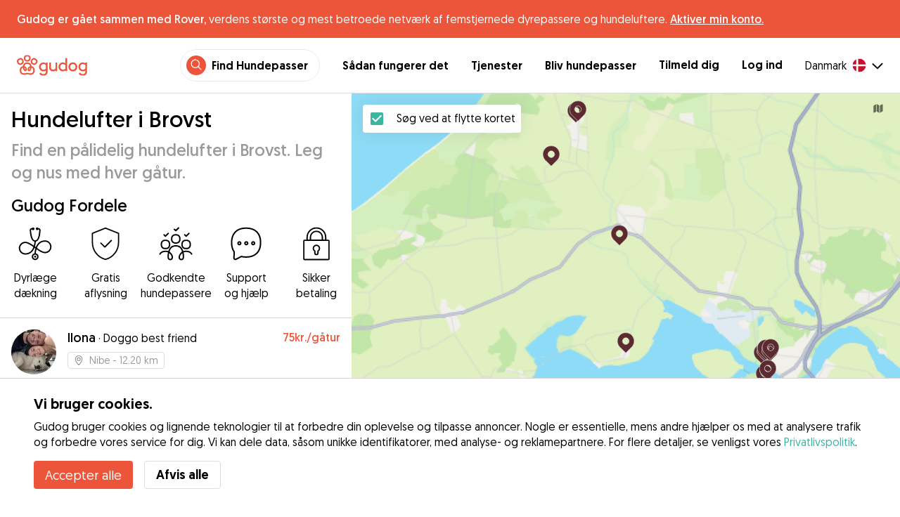

--- FILE ---
content_type: text/html; charset=utf-8
request_url: https://gudog.dk/hunde-luftning-brovst
body_size: 54787
content:
<!DOCTYPE html><html lang="da"><head><title>Hundeluftere i Brovst - Gudog</title><meta name="author" content="Gudog"/><meta name="description" content="Hvis du ikke har tid til at luftning din hund, så vælg en af vores hundeluftere i Brovst og book online."/><meta content="width=device-width, initial-scale=1, maximum-scale=1, user-scalable=no" name="viewport"/><meta charSet="utf-8"/><meta name="twitter:card" content="summary_large_image"/><meta name="twitter:site" content="@Gudog"/><meta name="twitter:creator" content="@Gudog"/><meta name="twitter:title" content="Om Gudog"/><meta name="twitter:description" content="Gudog er en platform, der samler hundeejere og pålidelige hundepassere. Vi tilbyder døgnpasning, hundeluftning og dagspasning i dagtimerne."/><meta name="twitter:image:src" content="https://gudog.dk/images/meta/twitter.jpg"/><meta property="og:type" content="website"/><meta property="og:site_name" content="Gudog"/><meta property="og:locale" content="da_DK"/><meta property="fb:app_id" content="222056517915512"/><meta property="fb:admins" content="100000094355899"/><meta property="og:title" content="Om Gudog"/><meta property="og:description" content="Gudog er en platform, der samler hundeejere og pålidelige hundepassere. Vi tilbyder døgnpasning, hundeluftning og dagspasning i dagtimerne."/><meta property="og:image" content="https://gudog.dk/images/meta/facebook.jpg"/><meta property="og:url" content="https://gudog.dk/hunde-luftning-brovst"/><meta property="al:ios:app_store_id" content="964470204"/><meta property="al:ios:app_name" content="Gudog"/><meta property="al:android:package" content="com.gudog.app"/><meta property="al:android:app_name" content="Gudog"/><link rel="canonical" href="https://gudog.dk/hunde-luftning-brovst"/><script type="application/ld+json">{
              "@context": "https://schema.org",
              "@type": "Service",
              "serviceType": "Hundelufter i Brovst",
            "description": "Hundpromenadstjänst",
              "provider": {
                "@type": "LocalBusiness",
                "name": "Gudog",
                "url": "https://gudog.dk/hunde-luftning-brovst",
                
                "areaServed": {
                  "@type": "Place",
                  "name": "Brovst",
                  "geo": {
                    "@type": "GeoCoordinates",
                    "latitude": 57.0965,
                    "longitude": 9.52216
                  }
                },
                "currenciesAccepted": "DKK",
                "paymentAccepted": "Credit Card",
                "priceRange": "NaNDKK - NaNDKK"
              },
              "brand": {
                "@type": "Organization",
                "name": "Gudog",
                "logo": "https://gudog.dk/images/logo.svg",
                "url": "https://gudog.dk"
              },
              "image": "https://gudog.dk/images/logo.svg"
            }</script><link rel="preload" as="image" imageSrcSet="/_next/image?url=https%3A%2F%2Fgudog.s3.amazonaws.com%2Fuser%2Favatar%2F1096593%2Fcircle_1096593_1738745090.jpeg&amp;w=576&amp;q=75 576w, /_next/image?url=https%3A%2F%2Fgudog.s3.amazonaws.com%2Fuser%2Favatar%2F1096593%2Fcircle_1096593_1738745090.jpeg&amp;w=768&amp;q=75 768w, /_next/image?url=https%3A%2F%2Fgudog.s3.amazonaws.com%2Fuser%2Favatar%2F1096593%2Fcircle_1096593_1738745090.jpeg&amp;w=992&amp;q=75 992w, /_next/image?url=https%3A%2F%2Fgudog.s3.amazonaws.com%2Fuser%2Favatar%2F1096593%2Fcircle_1096593_1738745090.jpeg&amp;w=1200&amp;q=75 1200w, /_next/image?url=https%3A%2F%2Fgudog.s3.amazonaws.com%2Fuser%2Favatar%2F1096593%2Fcircle_1096593_1738745090.jpeg&amp;w=2400&amp;q=75 2400w" imageSizes="100vw" fetchpriority="high"/><link rel="preload" as="image" imageSrcSet="/_next/image?url=https%3A%2F%2Fgudog.s3.amazonaws.com%2Fuser%2Favatar%2F896002%2Fcircle_896002_1714859133.jpeg&amp;w=576&amp;q=75 576w, /_next/image?url=https%3A%2F%2Fgudog.s3.amazonaws.com%2Fuser%2Favatar%2F896002%2Fcircle_896002_1714859133.jpeg&amp;w=768&amp;q=75 768w, /_next/image?url=https%3A%2F%2Fgudog.s3.amazonaws.com%2Fuser%2Favatar%2F896002%2Fcircle_896002_1714859133.jpeg&amp;w=992&amp;q=75 992w, /_next/image?url=https%3A%2F%2Fgudog.s3.amazonaws.com%2Fuser%2Favatar%2F896002%2Fcircle_896002_1714859133.jpeg&amp;w=1200&amp;q=75 1200w, /_next/image?url=https%3A%2F%2Fgudog.s3.amazonaws.com%2Fuser%2Favatar%2F896002%2Fcircle_896002_1714859133.jpeg&amp;w=2400&amp;q=75 2400w" imageSizes="100vw" fetchpriority="high"/><link rel="preload" as="image" imageSrcSet="/_next/image?url=https%3A%2F%2Fgudog.s3.amazonaws.com%2Fuser%2Favatar%2F887672%2Fcircle_A77DD037-C900-4E21-99EF-9AE1E894C446.jpeg&amp;w=576&amp;q=75 576w, /_next/image?url=https%3A%2F%2Fgudog.s3.amazonaws.com%2Fuser%2Favatar%2F887672%2Fcircle_A77DD037-C900-4E21-99EF-9AE1E894C446.jpeg&amp;w=768&amp;q=75 768w, /_next/image?url=https%3A%2F%2Fgudog.s3.amazonaws.com%2Fuser%2Favatar%2F887672%2Fcircle_A77DD037-C900-4E21-99EF-9AE1E894C446.jpeg&amp;w=992&amp;q=75 992w, /_next/image?url=https%3A%2F%2Fgudog.s3.amazonaws.com%2Fuser%2Favatar%2F887672%2Fcircle_A77DD037-C900-4E21-99EF-9AE1E894C446.jpeg&amp;w=1200&amp;q=75 1200w, /_next/image?url=https%3A%2F%2Fgudog.s3.amazonaws.com%2Fuser%2Favatar%2F887672%2Fcircle_A77DD037-C900-4E21-99EF-9AE1E894C446.jpeg&amp;w=2400&amp;q=75 2400w" imageSizes="100vw" fetchpriority="high"/><link rel="preload" as="image" imageSrcSet="/_next/image?url=https%3A%2F%2Fgudog.s3.amazonaws.com%2Fuser%2Favatar%2F850274%2Fcircle_hellelovemark-1555621408.jpeg&amp;w=576&amp;q=75 576w, /_next/image?url=https%3A%2F%2Fgudog.s3.amazonaws.com%2Fuser%2Favatar%2F850274%2Fcircle_hellelovemark-1555621408.jpeg&amp;w=768&amp;q=75 768w, /_next/image?url=https%3A%2F%2Fgudog.s3.amazonaws.com%2Fuser%2Favatar%2F850274%2Fcircle_hellelovemark-1555621408.jpeg&amp;w=992&amp;q=75 992w, /_next/image?url=https%3A%2F%2Fgudog.s3.amazonaws.com%2Fuser%2Favatar%2F850274%2Fcircle_hellelovemark-1555621408.jpeg&amp;w=1200&amp;q=75 1200w, /_next/image?url=https%3A%2F%2Fgudog.s3.amazonaws.com%2Fuser%2Favatar%2F850274%2Fcircle_hellelovemark-1555621408.jpeg&amp;w=2400&amp;q=75 2400w" imageSizes="100vw" fetchpriority="high"/><link rel="next" href="/hunde-luftning-brovst"/><script type="application/ld+json">{
              "@context": "https://schema.org",
              "@type": "FAQPage",
              "mainEntity": [{"@type":"Question","name":"Hvordan finder jeg en pålidelig hundelufter nær mig i Brovst?","acceptedAnswer":{"@type":"Answer","text":"At finde en pålidelig hundelufter nær dig er enkelt og sjovt med Gudog. Med 56 hundeluftere i Brovst, der er klar til at give din hund korte hurtige gåture eller lange eventyr i lokale parker og grønne områder, sådan finder du det perfekte match for din hund: Søg: Brug kortet eller søgelisten til at opdage lokale hundeluftere i Brovst. Book: Når du har fundet den rette lufter til din hund, kan du sikkert booke en enkelt gåtur eller en regelmæssig gåtureningsplan. Fotoopdateringer: Modtag fotoopdateringer under din hunds gåtur, så du kan se de ruter, de har taget, og den sjov, de har."}},{"@type":"Question","name":"Hvor meget koster hundeluftning i Brovst?","acceptedAnswer":{"@type":"Answer","text":"Prisen på en hundetur i Brovst starter fra så lavt som 75 kr. per gåtur til en gennemsnitlig pris på 122 kr. per gåtur. Med 56 hundeluftere i Brovst er det nemt at finde en pålidelig hundelufter, der passer til dit budget. Alle Gudogs hundeluftere tilbyder personlig opmærksomhed og gåruter skræddersyet til din hunds motion og sundhedsbehov."}},{"@type":"Question","name":"Er hundeluftere i Brovst sikre?","acceptedAnswer":{"@type":"Answer","text":"Absolut! Med 9 gennemførte hundeture og 73 positive anmeldelser fra hundejere er vores hundeluftere de bedste af de bedste. Enhver Gudog-lufter skal også bestå vores screeningproces, hvor Gudog-teamet vurderer deres erfaring, faglige kvalifikationer, fotos og anmeldelser fra hundejere. I løbet af de sidste 12 måneder blev kun 14% af ansøgerne om at blive hundelufter i Brovst accepteret hos Gudog. For ekstra sikkerhed: Vi anbefaler alle hundejere at arrangere et kemimøde inden booking for at møde hundelufteren, øve en kort gåturute sammen og bekræfte, at der er et godt match med din hund. Hver hundeluftning, der bookes via Gudog, kommer med dyrelægedækning for ekstra ro i sindet for dig og din hund."}},{"@type":"Question","name":"Hvor lang er en hundeluftning i Brovst?","acceptedAnswer":{"@type":"Answer","text":"Gudogs hundeluftere i Brovst tilpasser deres gåture til individuelle hunde, fra 30 minutters korte udflugter til 60 minutters fulde eventyr. Denne fleksibilitet sikrer, at uanset om din hund foretrækker en kort, energisk gåtur eller en rolig, langstrakt vandring, er der en mulighed for at holde dem glade og sunde. Bare massér din ønskede hundelufter direkte for at finde den perfekte gåtur baseret på din hunds alder, sundhed og fitness."}},{"@type":"Question","name":"Kan jeg møde min hundelufter inden min booking i Brovst?","acceptedAnswer":{"@type":"Answer","text":"Selvfølgelig! Når du har bekræftet din booking med din valgte hundelufter i Brovst, anbefaler vi, at alle hundeejere arrangerer et møde og hilsen. Dette giver dig mulighed for at møde hundelufteren personligt, øve en kort gåtur sammen, diskutere din hunds specifikke behov for gåture og sikre en god match mellem din hund og hundelufteren. Husk, at du kan annullere en booking på Gudog når som helst og få 100% refundering op til 3 dage før bookingen begynder."}},{"@type":"Question","name":"Kan hundeluftere i Brovst imødekomme hunde med specielle medicinske behov?","acceptedAnswer":{"@type":"Answer","text":"Absolut! Vores netværk af 56 erfarne hundeluftere i Brovst inkluderer mange, der er veludstyrede og kvalificerede til at passe på hunde med specielle medicinske behov. Uanset om din pelsede ven kræver langsomme gåture på grund af mobilitetsproblemer, har brug for medicinadministration eller har specifikke diætbehov, er vores hundeluftere klar til opgaven. Vi anbefaler kraftigt at drøfte din hunds sundhedskrav detaljeret inden booking for at sikre, at hver gåtur er perfekt tilpasset din hunds behov."}},{"@type":"Question","name":"Kan jeg booke en hundelufter i sidste øjeblik i Brovst?","acceptedAnswer":{"@type":"Answer","text":"Ja selvfølgelig! Vi ved, at livet kan være uforudsigeligt, og nogle gange bliver du nødt til at foretage en hundeluftning i sidste øjeblik. Med et netværk af 56 godkendte hundeluftere i Brovst dækker Gudog dig. Der er ingen grund til at lede efter anbefalinger fra venner eller begynde at lave hektiske telefonopkald, find blot den hundelufter, der bedst passer til din hund, og besked og book via Gudog."}},{"@type":"Question","name":"Kan jeg planlægge gentagne hundegåture med den samme hundelufter i Brovst?","acceptedAnswer":{"@type":"Answer","text":"Mens der er 56 hundeluftere i Brovst, når du først har fundet det rigtige match til din hund, er konsistens nøglen til at opbygge et stærkt, tillidsfuldt forhold. Regelmæssigt planlagte gåture hjælper din hundelufter med bedre at forstå din hunds krav for at opbygge en optimal motionsplan og give en følelse af komfort og fortrolighed, hvilket er essentielt for din hunds lykke og sundhed."}},{"@type":"Question","name":"Kan jeg give en anmeldelse til min hundelufter i Brovst?","acceptedAnswer":{"@type":"Answer","text":"Naturligvis! Efter din hundeluftningsbooking er afsluttet, modtager du en e-mail, hvor du bliver bedt om at bedømme og anmelde din hundelufter. Denne vigtige feedback giver dig ikke kun mulighed for at dele din oplevelse, men hjælper også med at opbygge tillid til at hjælpe andre hundejere i Brovst med at træffe informerede beslutninger, når de leder efter den perfekte hundelufter til dem."}},{"@type":"Question","name":"Er min hund for ung til at booke en hundelufter i Brovst?","acceptedAnswer":{"@type":"Answer","text":"Hunde i alle aldre er velkomne hos Gudog. Dog er det af sikkerheds- og velværeårsager for yngre hunde i Brovst vigtigt at sikre, at de har fuldført deres vaccinationsplan, og at informere din hundelufter, hvis de er vant til snor. Hvalpes naturlige nysgerrighed og iver efter at udforske kræver ofte ekstra opsyn, hvilket kan betyde en ekstra 'hvalpepris' for hunde under 12 måneder gamle."}}]
            }</script><meta name="next-head-count" content="32"/><link rel="icon" href="/images/favicon.ico"/><style>
            * {
              box-sizing: border-box;
              font-family: Geomanist, sans-serif;
            }
            body {
              font-size: 16px;
              line-height: 1.43;
              margin: 0;

            }
          </style><link rel="stylesheet" href="/fonts/Geomanist.css"/><link rel="preload" href="/fonts/Geomanist-Book.woff2" as="font" crossorigin=""/><link rel="preload" href="/fonts/Geomanist-Medium.woff2" as="font" crossorigin=""/><link rel="preload" href="/fonts/Geomanist-Regular.woff2" as="font" crossorigin=""/><link rel="preload" href="/_next/static/css/8bf3eb0b09d0e017.css" as="style"/><link rel="stylesheet" href="/_next/static/css/8bf3eb0b09d0e017.css" data-n-g=""/><noscript data-n-css=""></noscript><script defer="" nomodule="" src="/_next/static/chunks/polyfills-78c92fac7aa8fdd8.js"></script><script src="/_next/static/chunks/webpack-20212e249b4f3ea1.js" defer=""></script><script src="/_next/static/chunks/framework-1412f0e7c1d3a7c6.js" defer=""></script><script src="/_next/static/chunks/main-2abe37e3ee6be6bd.js" defer=""></script><script src="/_next/static/chunks/pages/_app-82cc06f319952222.js" defer=""></script><script src="/_next/static/chunks/74034-8c3495467bb72495.js" defer=""></script><script src="/_next/static/chunks/61849-f42c4371a57447ef.js" defer=""></script><script src="/_next/static/chunks/9629-1eb07bad1ae2e119.js" defer=""></script><script src="/_next/static/chunks/92002-cb1d44a6aab4fb6c.js" defer=""></script><script src="/_next/static/chunks/95372-41e48b8947a116ae.js" defer=""></script><script src="/_next/static/chunks/41467-84a714f515e2e7d3.js" defer=""></script><script src="/_next/static/chunks/10934-8884034dbdff52f3.js" defer=""></script><script src="/_next/static/chunks/pages/search/cityservice-2417c4602ee758ad.js" defer=""></script><script src="/_next/static/ewILhn9CSLCBq4_23-I5N/_buildManifest.js" defer=""></script><script src="/_next/static/ewILhn9CSLCBq4_23-I5N/_ssgManifest.js" defer=""></script><style data-styled="" data-styled-version="5.3.0">.cTufNn{box-sizing:border-box;margin:0;min-width:0;-webkit-flex-wrap:wrap;-ms-flex-wrap:wrap;flex-wrap:wrap;}/*!sc*/
.bpjXNr{box-sizing:border-box;margin:0;min-width:0;}/*!sc*/
.bpjXNr svg{z-index:6;position:fixed;top:0;left:0;right:0;pointer-events:none;height:3px;}/*!sc*/
.bpjXNr svg path{stroke:#ED553B;}/*!sc*/
.hFlGVD{box-sizing:border-box;margin:0;min-width:0;z-index:auto;position:relative;top:auto;background:white;width:100%;}/*!sc*/
@media screen and (min-width:576px){.hFlGVD{z-index:5;position:-webkit-sticky;position:sticky;top:0;}}/*!sc*/
.hFlGVD.transparent{z-index:5;background:transparent;top:0;position:absolute;}/*!sc*/
.hFlGVD.transparent button svg{color:#ffffff;}/*!sc*/
.hFlGVD.transparent ul:not(.mobile) li{color:#ffffff;}/*!sc*/
@media screen and (min-width:576px){.hFlGVD.transparent{position:absolute;}}/*!sc*/
.hFlGVD.transparent header{border-bottom:0;}/*!sc*/
.gksRbr{box-sizing:border-box;margin:0;min-width:0;padding-top:16px;padding-bottom:16px;padding-left:16px;padding-right:16px;background-color:#ED553B;-webkit-align-items:center;-webkit-box-align:center;-ms-flex-align:center;align-items:center;}/*!sc*/
@media screen and (min-width:576px){.gksRbr{padding-left:24px;padding-right:24px;}}/*!sc*/
.fjGIUX{box-sizing:border-box;margin:0;min-width:0;color:white;}/*!sc*/
.XXkEM{box-sizing:border-box;margin:0;min-width:0;font-weight:300;}/*!sc*/
.dxKoKZ{box-sizing:border-box;margin:0;min-width:0;-webkit-flex-wrap:nowrap;-ms-flex-wrap:nowrap;flex-wrap:nowrap;-webkit-align-items:center;-webkit-box-align:center;-ms-flex-align:center;align-items:center;-webkit-box-pack:justify;-webkit-justify-content:space-between;-ms-flex-pack:justify;justify-content:space-between;border-bottom:1px solid #DDDDDD;padding-left:8px;padding-right:8px;padding-top:16px;padding-bottom:16px;}/*!sc*/
@media screen and (min-width:576px){.dxKoKZ{padding-left:24px;padding-right:24px;}}/*!sc*/
.cxPHIk{box-sizing:border-box;margin:0;min-width:0;cursor:pointer;}/*!sc*/
.cOtmZZ{box-sizing:border-box;margin:0;min-width:0;width:80px;height:24px;}/*!sc*/
@media screen and (min-width:576px){.cOtmZZ{width:100px;height:32px;}}/*!sc*/
.fzUdiI{box-sizing:border-box;margin:0;min-width:0;}/*!sc*/
.iOBUAK{box-sizing:border-box;margin:0;min-width:0;-webkit-align-items:center;-webkit-box-align:center;-ms-flex-align:center;align-items:center;margin-left:auto;list-style:none;text-align:right;display:none !important;}/*!sc*/
@media screen and (min-width:576px){.iOBUAK{display:none !important;}}/*!sc*/
@media screen and (min-width:768px){.iOBUAK{display:-webkit-box !important;display:-webkit-flex !important;display:-ms-flexbox !important;display:flex !important;}}/*!sc*/
.iOBUAK.mobile{position:fixed;top:0;bottom:0;left:0;width:100%;margin:0;padding-top:8px;padding-bottom:8px;padding-left:16px;padding-right:16px;background-color:#ffffff;z-index:9999;display:none;}/*!sc*/
.iOBUAK.mobile li{display:block;padding-top:8px;padding-bottom:8px;}/*!sc*/
.dkhvvp{box-sizing:border-box;margin:0;min-width:0;-webkit-box-pack:end;-webkit-justify-content:flex-end;-ms-flex-pack:end;justify-content:flex-end;margin-bottom:4px;}/*!sc*/
@media screen and (min-width:576px){.dkhvvp{margin-bottom:0;}}/*!sc*/
.koHdog{box-sizing:border-box;margin:0;min-width:0;width:-webkit-fit-content;width:-moz-fit-content;width:fit-content;-webkit-align-items:center;-webkit-box-align:center;-ms-flex-align:center;align-items:center;-webkit-box-pack:end;-webkit-justify-content:flex-end;-ms-flex-pack:end;justify-content:flex-end;background-color:white;padding-top:8px;padding-bottom:8px;padding-left:8px;padding-right:8px;border-radius:100px;border:1px solid;border-color:#EBEBEB;}/*!sc*/
.hYsdna{box-sizing:border-box;margin:0;min-width:0;background-color:#ED553B;-webkit-box-pack:center;-webkit-justify-content:center;-ms-flex-pack:center;justify-content:center;-webkit-align-items:center;-webkit-box-align:center;-ms-flex-align:center;align-items:center;width:28px;height:28px;border-radius:16px;padding-bottom:2px;}/*!sc*/
.cHRebJ{box-sizing:border-box;margin:0;min-width:0;color:#010101;margin-left:8px;margin-right:8px;}/*!sc*/
.iXerLK{box-sizing:border-box;margin:0;min-width:0;font-size:16px;font-weight:700;display:inline-block;color:inherit;-webkit-text-decoration:none;text-decoration:none;}/*!sc*/
.iXerLK:hover,.iXerLK:focus,.iXerLK .active{color:#ED553B;}/*!sc*/
.fxTbeq{box-sizing:border-box;margin:0;min-width:0;display:block;padding-left:32px;}/*!sc*/
@media screen and (min-width:576px){.fxTbeq{display:none;}}/*!sc*/
@media screen and (min-width:768px){.fxTbeq{display:none;}}/*!sc*/
@media screen and (min-width:992px){.fxTbeq{display:none;}}/*!sc*/
@media screen and (min-width:1200px){.fxTbeq{display:block;}}/*!sc*/
.YWuDd{box-sizing:border-box;margin:0;min-width:0;display:inline;font-weight:700;padding-left:32px;}/*!sc*/
.iXthVs{box-sizing:border-box;margin:0;min-width:0;cursor:pointer;-webkit-align-items:center;-webkit-box-align:center;-ms-flex-align:center;align-items:center;}/*!sc*/
.gZrLcJ{box-sizing:border-box;margin:0;min-width:0;font-weight:400;margin-right:8px;}/*!sc*/
.igcShH{box-sizing:border-box;margin:0;min-width:0;margin-left:8px;padding-top:8px;}/*!sc*/
.eaBKgw{box-sizing:border-box;margin:0;min-width:0;display:block;}/*!sc*/
@media screen and (min-width:576px){.eaBKgw{display:block;}}/*!sc*/
@media screen and (min-width:768px){.eaBKgw{display:none;}}/*!sc*/
.jTItfe{box-sizing:border-box;margin:0;min-width:0;margin-left:auto;-webkit-align-items:center;-webkit-box-align:center;-ms-flex-align:center;align-items:center;}/*!sc*/
.jBjYIU{box-sizing:border-box;margin:0;min-width:0;color:#ffffff;padding-left:16px;padding-right:16px;}/*!sc*/
.dyQdBH{box-sizing:border-box;margin:0;min-width:0;margin-top:3px;font-size:12px;text-align:right;cursor:pointer;padding:0;background:none;border:none;margin-right:8px;}/*!sc*/
.eZkqhv{box-sizing:border-box;margin:0;min-width:0;width:100%;}/*!sc*/
.AlDeL{box-sizing:border-box;margin:0;min-width:0;width:100%;}/*!sc*/
@media screen and (min-width:576px){.AlDeL{width:100%;}}/*!sc*/
@media screen and (min-width:768px){.AlDeL{width:500px;}}/*!sc*/
.dmdHZD{box-sizing:border-box;margin:0;min-width:0;margin-left:16px;margin-right:16px;}/*!sc*/
.hxgZHp{box-sizing:border-box;margin:0;min-width:0;font-weight:300;font-size:24px;line-height:1.3333333333333333;margin-bottom:4px;font-size:24px;line-height:32px;margin-top:16px;}/*!sc*/
@media screen and (min-width:576px){.hxgZHp{margin-bottom:8px;font-size:32px;line-height:40px;}}/*!sc*/
.kfUPJx{box-sizing:border-box;margin:0;min-width:0;font-weight:300;font-size:24px;line-height:1.3333333333333333;margin-bottom:8px;color:#9A9A9A;font-size:18px;}/*!sc*/
@media screen and (min-width:576px){.kfUPJx{margin-bottom:0;font-size:24px;}}/*!sc*/
.gjJGdk{box-sizing:border-box;margin:0;min-width:0;z-index:1;padding-right:0;}/*!sc*/
.gYXnSj{box-sizing:border-box;margin:0;min-width:0;color:#010101;padding-top:8px;padding-bottom:16px;border-bottom:1px solid lightgray;}/*!sc*/
@media screen and (min-width:576px){.gYXnSj{padding-top:16px;padding-bottom:24px;}}/*!sc*/
.gEYJBy{box-sizing:border-box;margin:0;min-width:0;padding-left:16px;padding-right:16px;padding-bottom:16px;font-size:24px;line-height:30px;font-weight:300;color:#010101;}/*!sc*/
.fAaEs{box-sizing:border-box;margin:0;min-width:0;-webkit-flex:1;-ms-flex:1;flex:1;-webkit-flex-direction:column;-ms-flex-direction:column;flex-direction:column;-webkit-align-items:center;-webkit-box-align:center;-ms-flex-align:center;align-items:center;-webkit-box-pack:center;-webkit-justify-content:center;-ms-flex-pack:center;justify-content:center;padding-left:16px;padding-right:16px;}/*!sc*/
.eidIZd{box-sizing:border-box;margin:0;min-width:0;margin-bottom:8px;}/*!sc*/
.kGhHIk{box-sizing:border-box;margin:0;min-width:0;text-align:center;font-size:12px;}/*!sc*/
@media screen and (min-width:576px){.kGhHIk{font-size:16px;}}/*!sc*/
.hBfhQd{box-sizing:border-box;margin:0;min-width:0;padding-left:16px;}/*!sc*/
.ioSZvn{box-sizing:border-box;margin:0;min-width:0;-webkit-flex-wrap:nowrap;-ms-flex-wrap:nowrap;flex-wrap:nowrap;padding-top:16px;padding-bottom:16px;-webkit-flex:1;-ms-flex:1;flex:1;height:100%;}/*!sc*/
.cXZNOF{box-sizing:border-box;margin:0;min-width:0;-webkit-flex-wrap:nowrap;-ms-flex-wrap:nowrap;flex-wrap:nowrap;-webkit-flex:1;-ms-flex:1;flex:1;}/*!sc*/
.iTvwNb{box-sizing:border-box;margin:0;min-width:0;position:relative;width:64px;height:64px;margin-right:16px;}/*!sc*/
.iTvwNb .image{border-radius:50%;}/*!sc*/
.ieuiBH{box-sizing:border-box;margin:0;min-width:0;-webkit-flex-direction:column;-ms-flex-direction:column;flex-direction:column;-webkit-flex:1;-ms-flex:1;flex:1;}/*!sc*/
.cqTHxz{box-sizing:border-box;margin:0;min-width:0;-webkit-flex:1;-ms-flex:1;flex:1;}/*!sc*/
.cNSkhn{box-sizing:border-box;margin:0;min-width:0;overflow:hidden;text-overflow:ellipsis;display:-webkit-box;-webkit-line-clamp:2;-webkit-box-orient:vertical;margin:0;}/*!sc*/
.hZKkcD{box-sizing:border-box;margin:0;min-width:0;font-weight:700;font-size:30px;line-height:1.3125;color:#010101;font-size:18px;font-weight:300;}/*!sc*/
.durkQN{box-sizing:border-box;margin:0;min-width:0;font-weight:400;font-size:16px;line-height:1.5;font-weight:normal;text-overflow:ellipsis;}/*!sc*/
.ckVcaR{box-sizing:border-box;margin:0;min-width:0;margin-left:8px;}/*!sc*/
.efQRGT{box-sizing:border-box;margin:0;min-width:0;color:#ED553B;font-weight:300;line-height:1;}/*!sc*/
.cyndgC{box-sizing:border-box;margin:0;min-width:0;text-transform:lowercase;text-align:right;}/*!sc*/
.EcxZp{box-sizing:border-box;margin:0;min-width:0;margin-top:8px;}/*!sc*/
.grkmvT{box-sizing:border-box;margin:0;min-width:0;margin-right:8px;margin-bottom:4px;}/*!sc*/
.ZwTNL{box-sizing:border-box;margin:0;min-width:0;display:inline-block;text-overflow:ellipsis;white-space:nowrap;overflow:hidden;color:#9A9A9A;font-size:14px;border:1px solid #DDDDDD;border-radius:4px;height:24px;padding-left:8px;padding-right:8px;}/*!sc*/
.ZwTNL svg{margin-top:auto !important;margin-bottom:auto !important;margin-right:8px !important;}/*!sc*/
.lhlHrW{box-sizing:border-box;margin:0;min-width:0;-webkit-align-items:center;-webkit-box-align:center;-ms-flex-align:center;align-items:center;-webkit-box-pack:center;-webkit-justify-content:center;-ms-flex-pack:center;justify-content:center;height:100%;}/*!sc*/
.ehdmCq{box-sizing:border-box;margin:0;min-width:0;white-space:nowrap;overflow:hidden;text-overflow:ellipsis;-webkit-flex:1;-ms-flex:1;flex:1;}/*!sc*/
.bylCIc{box-sizing:border-box;margin:0;min-width:0;-webkit-flex-direction:row;-ms-flex-direction:row;flex-direction:row;-webkit-align-items:center;-webkit-box-align:center;-ms-flex-align:center;align-items:center;}/*!sc*/
.cWvxxq{box-sizing:border-box;margin:0;min-width:0;padding-top:8px;padding-bottom:8px;}/*!sc*/
.cWvxxq svg{font-size:16px;margin-right:2px !important;margin-left:2px !important;}/*!sc*/
.cWvxxq svg:first-of-type{margin-right:2px !important;margin-left:0px !important;}/*!sc*/
.cWvxxq svg:last-of-type{margin-right:0px !important;margin-left:2px !important;}/*!sc*/
.clXcSf{box-sizing:border-box;margin:0;min-width:0;color:#010101;font-size:16px;line-height:1;}/*!sc*/
.bcVZxq{box-sizing:border-box;margin:0;min-width:0;color:#9A9A9A;font-size:16px;line-height:1;}/*!sc*/
.cMnsOR{box-sizing:border-box;margin:0;min-width:0;-webkit-flex-direction:row;-ms-flex-direction:row;flex-direction:row;margin-left:-32px;}/*!sc*/
.csfgsO{box-sizing:border-box;margin:0;min-width:0;margin-right:8px;}/*!sc*/
.jMPvrh{box-sizing:border-box;margin:0;min-width:0;width:24px;height:24px;}/*!sc*/
.cXtyzc{box-sizing:border-box;margin:0;min-width:0;overflow:hidden;text-overflow:ellipsis;display:-webkit-box;-webkit-line-clamp:2;-webkit-box-orient:vertical;-webkit-flex:1;-ms-flex:1;flex:1;color:#9A9A9A;}/*!sc*/
.jqYTCx{box-sizing:border-box;margin:0;min-width:0;list-style:none;-webkit-box-pack:center;-webkit-justify-content:center;-ms-flex-pack:center;justify-content:center;-webkit-flex-wrap:nowrap;-ms-flex-wrap:nowrap;flex-wrap:nowrap;margin-left:8px;margin-right:8px;margin-top:24px;padding:0;}/*!sc*/
.bqRPON{box-sizing:border-box;margin:0;min-width:0;border-width:1px 0px 1px 1px;width:48px;height:48px;box-sizing:border-box;border-color:#DDDDDD;border-style:solid;text-align:center;border-radius:50% 0 0 50%;font-size:16px;}/*!sc*/
.bqRPON.active{background-color:#3CB4A0;border-color:#3CB4A0;}/*!sc*/
.bqRPON.active a{color:#ffffff;}/*!sc*/
.bqRPON a{color:#010101;-webkit-text-decoration:none;text-decoration:none;cursor:pointer;height:100%;width:100%;display:block;line-height:48px;font-size:16px;}/*!sc*/
@media screen and (min-width:576px){.bqRPON{font-size:24px;}}/*!sc*/
.jqpmZZ{box-sizing:border-box;margin:0;min-width:0;border-width:1px 0px 1px 1px;width:48px;height:48px;box-sizing:border-box;border-color:#DDDDDD;border-style:solid;text-align:center;font-size:16px;}/*!sc*/
.jqpmZZ.active{background-color:#3CB4A0;border-color:#3CB4A0;}/*!sc*/
.jqpmZZ.active a{color:#ffffff;}/*!sc*/
.jqpmZZ a{color:#010101;-webkit-text-decoration:none;text-decoration:none;cursor:pointer;height:100%;width:100%;display:block;line-height:48px;font-size:16px;}/*!sc*/
@media screen and (min-width:576px){.jqpmZZ{font-size:24px;}}/*!sc*/
.cqzshQ{box-sizing:border-box;margin:0;min-width:0;border-width:1px 1px 1px 1px;width:48px;height:48px;box-sizing:border-box;border-color:#DDDDDD;border-style:solid;text-align:center;border-radius:0 50% 50% 0;font-size:16px;}/*!sc*/
.cqzshQ.active{background-color:#3CB4A0;border-color:#3CB4A0;}/*!sc*/
.cqzshQ.active a{color:#ffffff;}/*!sc*/
.cqzshQ a{color:#010101;-webkit-text-decoration:none;text-decoration:none;cursor:pointer;height:100%;width:100%;display:block;line-height:48px;font-size:16px;}/*!sc*/
@media screen and (min-width:576px){.cqzshQ{font-size:24px;}}/*!sc*/
.jnwtgL{box-sizing:border-box;margin:0;min-width:0;padding-left:32px;padding-right:32px;margin-top:24px;margin-bottom:24px;}/*!sc*/
.BySJC{box-sizing:border-box;margin:0;min-width:0;list-style:none;display:block;font-size:14px;color:#DDDDDD;padding-left:0;overflow:hidden;white-space:nowrap;text-overflow:ellipsis;}/*!sc*/
.iKJjZM{box-sizing:border-box;margin:0;min-width:0;display:inline-block;color:#181818;}/*!sc*/
.fHKbwE{box-sizing:border-box;margin:0;min-width:0;color:lightgray;padding-left:8px;padding-right:8px;}/*!sc*/
.cBBnpd{box-sizing:border-box;margin:0;min-width:0;color:#DDDDDD;display:inline;}/*!sc*/
.kehtfW{box-sizing:border-box;margin:0;min-width:0;padding-left:16px;padding-right:16px;padding-bottom:40px;}/*!sc*/
@media screen and (min-width:576px){.kehtfW{padding-left:16px;padding-right:16px;}}/*!sc*/
@media screen and (min-width:768px){.kehtfW{padding-left:32px;padding-right:32px;}}/*!sc*/
@media screen and (min-width:992px){.kehtfW{padding-left:8.33333vw;padding-right:8.33333vw;}}/*!sc*/
.fedplV{box-sizing:border-box;margin:0;min-width:0;padding-top:24px;padding-bottom:24px;}/*!sc*/
@media screen and (min-width:576px){.fedplV{padding-top:24px;padding-bottom:24px;}}/*!sc*/
@media screen and (min-width:768px){.fedplV{padding-top:40px;padding-bottom:40px;}}/*!sc*/
.dhKGDa{box-sizing:border-box;margin:0;min-width:0;padding-left:0;padding-right:0;}/*!sc*/
@media screen and (min-width:576px){.dhKGDa{padding-left:0;padding-right:0;}}/*!sc*/
@media screen and (min-width:768px){.dhKGDa{padding-left:0;padding-right:0;}}/*!sc*/
.iXzTyw{box-sizing:border-box;margin:0;min-width:0;background-color:#ffffff;border-radius:2px;box-shadow:0 0 25px 0 rgba(38,55,70,0.1);padding-left:24px;padding-right:24px;padding-top:24px;padding-bottom:24px;}/*!sc*/
@media screen and (min-width:576px){.iXzTyw{padding-left:24px;padding-right:24px;padding-top:24px;padding-bottom:24px;}}/*!sc*/
@media screen and (min-width:768px){.iXzTyw{padding-left:64px;padding-right:64px;padding-top:40px;padding-bottom:40px;}}/*!sc*/
.gvmDgv{box-sizing:border-box;margin:0;min-width:0;font-size:20px;font-family:inherit;font-weight:700;line-height:1.25;font-weight:700;font-size:30px;line-height:1.3125;}/*!sc*/
.dDFKXk{box-sizing:border-box;margin:0;min-width:0;-webkit-align-items:center;-webkit-box-align:center;-ms-flex-align:center;align-items:center;}/*!sc*/
.dOFZje{box-sizing:border-box;margin:0;min-width:0;margin-left:8px;margin-top:2px;}/*!sc*/
.bDnwib{box-sizing:border-box;margin:0;min-width:0;gap:16px;border-bottom:1px solid lightGrey;margin-top:24px;margin-bottom:16px;padding-bottom:32px;-webkit-flex-direction:column;-ms-flex-direction:column;flex-direction:column;}/*!sc*/
@media screen and (min-width:576px){.bDnwib{gap:64px;}}/*!sc*/
@media screen and (min-width:576px){.bDnwib{margin-bottom:24px;padding-bottom:32px;-webkit-flex-direction:row;-ms-flex-direction:row;flex-direction:row;}}/*!sc*/
.ksuUQX{box-sizing:border-box;margin:0;min-width:0;width:100%;-webkit-flex-direction:row;-ms-flex-direction:row;flex-direction:row;}/*!sc*/
@media screen and (min-width:576px){.ksuUQX{width:50%;-webkit-flex-direction:column;-ms-flex-direction:column;flex-direction:column;}}/*!sc*/
.bDsRoy{box-sizing:border-box;margin:0;min-width:0;-webkit-flex-shrink:0;-ms-flex-negative:0;flex-shrink:0;margin-top:8px;margin-right:16px;}/*!sc*/
@media screen and (min-width:576px){.bDsRoy{margin-top:0;margin-right:0;}}/*!sc*/
.cDMwiH{box-sizing:border-box;margin:0;min-width:0;font-size:20px;font-family:inherit;font-weight:700;line-height:1.25;font-weight:300;font-size:24px;line-height:1.3333333333333333;font-size:24px;font-weight:300;}/*!sc*/
.jhIKXy{box-sizing:border-box;margin:0;min-width:0;width:100%;}/*!sc*/
@media screen and (min-width:576px){.jhIKXy{width:100%;}}/*!sc*/
@media screen and (min-width:768px){.jhIKXy{width:100%;}}/*!sc*/
.eqspXb{box-sizing:border-box;margin:0;min-width:0;padding-top:8px;white-space:pre-wrap;}/*!sc*/
.laVLLs{box-sizing:border-box;margin:0;min-width:0;white-space:pre-wrap;padding-top:8px;}/*!sc*/
.laVLLs *{margin:0;padding:0;}/*!sc*/
.laVLLs ul{margin-left:24px;}/*!sc*/
.laVLLs .faq{margin-bottom:32px;}/*!sc*/
.laVLLs p,.laVLLs li{text-align:left;margin-bottom:16px;color:#9A9A9A;line-height:24px;}/*!sc*/
.laVLLs p strong,.laVLLs li strong{color:#181818;font-weight:300;}/*!sc*/
.laVLLs li{margin-bottom:8px;}/*!sc*/
.laVLLs h1,.laVLLs h2,.laVLLs h3,.laVLLs h4{text-align:left;margin-bottom:16px;}/*!sc*/
.laVLLs h1{font-weight:700;font-size:40px;line-height:1.2;}/*!sc*/
.laVLLs h2{font-weight:700;font-size:30px;line-height:1.3125;}/*!sc*/
.laVLLs h3{font-weight:300;font-size:24px;line-height:1.3333333333333333;}/*!sc*/
.laVLLs h4_highlight{font-weight:700;font-size:16px;line-height:1.5;}/*!sc*/
.laVLLs h4{font-weight:400;font-size:16px;line-height:1.5;}/*!sc*/
.laVLLs h5{font-weight:400;font-size:14px;line-height:1.1428571428571428;}/*!sc*/
.laVLLs note{font-weight:400;font-size:8px;line-height:1;}/*!sc*/
.laVLLs heading{font-family:inherit;line-height:1.25;font-weight:700;}/*!sc*/
.laVLLs display{font-family:inherit;font-weight:700;line-height:1.25;font-size:24px;}/*!sc*/
@media screen and (min-width:576px){.laVLLs display{font-size:32px;}}/*!sc*/
@media screen and (min-width:768px){.laVLLs display{font-size:48px;}}/*!sc*/
.laVLLs caps{text-transform:uppercase;-webkit-letter-spacing:0.1em;-moz-letter-spacing:0.1em;-ms-letter-spacing:0.1em;letter-spacing:0.1em;}/*!sc*/
.laVLLs .section{margin-bottom:16px;}/*!sc*/
.laVLLs a{color:#1F8C8D;font-weight:300;}/*!sc*/
.laVLLs iframe{width:100%;}/*!sc*/
.laVLLs .row{display:-webkit-box;display:-webkit-flex;display:-ms-flexbox;display:flex;-webkit-flex-direction:column;-ms-flex-direction:column;flex-direction:column;}/*!sc*/
@media screen and (min-width:576px){.laVLLs .row{-webkit-flex-direction:column;-ms-flex-direction:column;flex-direction:column;}}/*!sc*/
@media screen and (min-width:768px){.laVLLs .row{-webkit-flex-direction:row;-ms-flex-direction:row;flex-direction:row;}}/*!sc*/
.kUcGta{box-sizing:border-box;margin:0;min-width:0;border-top:1px solid #DDDDDD;border-bottom:1px solid #DDDDDD;margin-top:16px;padding-top:32px;margin-bottom:8px;padding-bottom:24px;padding-left:8px;padding-right:8px;-webkit-flex-direction:column;-ms-flex-direction:column;flex-direction:column;}/*!sc*/
@media screen and (min-width:576px){.kUcGta{margin-top:24px;padding-top:48px;margin-bottom:24px;padding-bottom:32px;padding-left:0;padding-right:0;-webkit-flex-direction:row;-ms-flex-direction:row;flex-direction:row;}}/*!sc*/
.dhsCJL{box-sizing:border-box;margin:0;min-width:0;width:100%;margin-right:0;margin-bottom:24px;}/*!sc*/
@media screen and (min-width:576px){.dhsCJL{width:50%;margin-right:64px;margin-bottom:0;}}/*!sc*/
.gTLqRA{box-sizing:border-box;margin:0;min-width:0;max-width:750px;}/*!sc*/
.bTbndc{box-sizing:border-box;margin:0;min-width:0;font-size:20px;font-family:inherit;font-weight:700;line-height:1.25;font-family:inherit;line-height:1.25;font-weight:700;font-size:24px;font-weight:300;margin-bottom:32px;}/*!sc*/
.dIyzWW{box-sizing:border-box;margin:0;min-width:0;margin-bottom:16px;}/*!sc*/
.jTkUBf{box-sizing:border-box;margin:0;min-width:0;margin-right:16px;-webkit-flex-shrink:0;-ms-flex-negative:0;flex-shrink:0;}/*!sc*/
.bJqGGA{box-sizing:border-box;margin:0;min-width:0;font-weight:700;}/*!sc*/
.jEWTKL{box-sizing:border-box;margin:0;min-width:0;width:100%;}/*!sc*/
@media screen and (min-width:576px){.jEWTKL{width:50%;}}/*!sc*/
.ikbFCA{box-sizing:border-box;margin:0;min-width:0;font-weight:300;font-size:24px;line-height:1.3333333333333333;margin-bottom:16px;}/*!sc*/
.eBpNNS{box-sizing:border-box;margin:0;min-width:0;border-bottom:1px solid #DDDDDD;cursor:pointer;padding-bottom:8px;}/*!sc*/
.eOGtNr{box-sizing:border-box;margin:0;min-width:0;padding-bottom:8px;padding-top:16px;-webkit-align-items:center;-webkit-box-align:center;-ms-flex-align:center;align-items:center;-webkit-box-pack:justify;-webkit-justify-content:space-between;-ms-flex-pack:justify;justify-content:space-between;}/*!sc*/
.cWnMdr{box-sizing:border-box;margin:0;min-width:0;font-weight:400;font-size:16px;line-height:1.5;font-weight:700;color:#010101;}/*!sc*/
.jcTKpe{box-sizing:border-box;margin:0;min-width:0;padding-bottom:8px;}/*!sc*/
.dTMpem{box-sizing:border-box;margin:0;min-width:0;color:#010101;}/*!sc*/
.kXdMCq{box-sizing:border-box;margin:0;min-width:0;cursor:pointer;padding-bottom:8px;}/*!sc*/
.oKFNj{box-sizing:border-box;margin:0;min-width:0;-webkit-flex-wrap:wrap;-ms-flex-wrap:wrap;flex-wrap:wrap;padding-top:0;margin-left:auto;margin-right:auto;}/*!sc*/
@media screen and (min-width:576px){.oKFNj{padding-top:0;}}/*!sc*/
@media screen and (min-width:768px){.oKFNj{padding-top:40px;}}/*!sc*/
.beBpCf{box-sizing:border-box;margin:0;min-width:0;margin-top:24px;margin-bottom:24px;width:100%;}/*!sc*/
@media screen and (min-width:576px){.beBpCf{margin-top:0;margin-bottom:0;width:50%;}}/*!sc*/
.eoLbZR{box-sizing:border-box;margin:0;min-width:0;font-size:20px;font-family:inherit;font-weight:700;line-height:1.25;font-weight:700;font-size:30px;line-height:1.3125;font-size:24px;font-weight:300;margin-bottom:16px;}/*!sc*/
.bImXBP{box-sizing:border-box;margin:0;min-width:0;font-size:20px;font-family:inherit;font-weight:700;line-height:1.25;font-weight:300;font-size:24px;line-height:1.3333333333333333;font-size:18px;line-height:1.5;}/*!sc*/
.cWBDZS{box-sizing:border-box;margin:0;min-width:0;font-size:20px;font-family:inherit;font-weight:700;line-height:1.25;font-weight:700;font-size:30px;line-height:1.3125;font-size:24px;font-weight:300;padding-bottom:16px;}/*!sc*/
.kcMjCz{box-sizing:border-box;margin:0;min-width:0;position:fixed;z-index:100;bottom:0;left:0;width:100%;background-color:white;padding-left:48px;padding-right:48px;padding-top:24px;padding-bottom:24px;border-top:1px solid lightgray;}/*!sc*/
.kmtwxI{box-sizing:border-box;margin:0;min-width:0;font-size:20px;font-family:inherit;font-weight:700;line-height:1.25;margin-bottom:8px;}/*!sc*/
.fihsFk{box-sizing:border-box;margin:0;min-width:0;color:#010101;margin-bottom:16px;}/*!sc*/
.fihsFk a:-webkit-any-link{color:#3CB4A0;}/*!sc*/
.bOmVAo{box-sizing:border-box;margin:0;min-width:0;-webkit-appearance:none;-moz-appearance:none;appearance:none;display:inline-block;text-align:center;line-height:inherit;-webkit-text-decoration:none;text-decoration:none;font-size:inherit;padding-left:24px;padding-right:24px;padding-top:16px;padding-bottom:16px;color:white;background-color:#ED553B;border:0;border-radius:4px;cursor:pointer;font-size:18px;line-height:24px;padding-left:16px;padding-right:16px;padding-top:0;padding-bottom:0;min-height:40px;margin-right:16px;}/*!sc*/
.knuXys{box-sizing:border-box;margin:0;min-width:0;-webkit-appearance:none;-moz-appearance:none;appearance:none;display:inline-block;text-align:center;line-height:inherit;-webkit-text-decoration:none;text-decoration:none;font-size:inherit;padding-left:24px;padding-right:24px;padding-top:16px;padding-bottom:16px;color:white;background-color:#ED553B;border:0;border-radius:4px;cursor:pointer;font-weight:700;color:#010101;background-color:transparent;border-radius:4px;border:1px solid #DDDDDD;cursor:pointer;font-size:18px;line-height:24px;padding-left:16px;padding-right:16px;padding-top:0;padding-bottom:0;min-height:40px;}/*!sc*/
.knuXys:hover{border-color:#010101;}/*!sc*/
.knuXys:focus{outline:none;}/*!sc*/
.knuXys:disabled{color:#333;border-color:default;}/*!sc*/
.hnzlvN{box-sizing:border-box;margin:0;min-width:0;padding-left:24px;padding-right:24px;padding-top:40px;padding-bottom:40px;background-color:#EBEBEB;}/*!sc*/
@media screen and (min-width:576px){.hnzlvN{padding-left:24px;padding-right:24px;padding-top:40px;padding-bottom:40px;}}/*!sc*/
@media screen and (min-width:768px){.hnzlvN{padding-left:100px;padding-right:100px;padding-top:64px;padding-bottom:64px;}}/*!sc*/
.jEgUdf{box-sizing:border-box;margin:0;min-width:0;font-size:20px;font-family:inherit;font-weight:700;line-height:1.25;font-weight:700;font-size:30px;line-height:1.3125;padding-bottom:24px;}/*!sc*/
.cRJwOs{box-sizing:border-box;margin:0;min-width:0;width:100%;-webkit-box-pack:justify;-webkit-justify-content:space-between;-ms-flex-pack:justify;justify-content:space-between;-webkit-flex-wrap:wrap;-ms-flex-wrap:wrap;flex-wrap:wrap;}/*!sc*/
.cBxYPc{box-sizing:border-box;margin:0;min-width:0;width:100%;padding-bottom:16px;padding-right:32px;}/*!sc*/
@media screen and (min-width:576px){.cBxYPc{width:50%;}}/*!sc*/
@media screen and (min-width:768px){.cBxYPc{width:50%;}}/*!sc*/
@media screen and (min-width:992px){.cBxYPc{width:50%;}}/*!sc*/
@media screen and (min-width:1200px){.cBxYPc{width:25%;}}/*!sc*/
.hbMjmm{box-sizing:border-box;margin:0;min-width:0;font-size:20px;font-family:inherit;font-weight:700;line-height:1.25;font-weight:300;font-size:24px;line-height:1.3333333333333333;font-size:18px;font-weight:300;padding-bottom:8px;}/*!sc*/
.hNUVcv{box-sizing:border-box;margin:0;min-width:0;color:#3CB4A0;font-size:18px;font-weight:300;}/*!sc*/
.hnVuHl{box-sizing:border-box;margin:0;min-width:0;background-color:#033243;color:#ffffff;position:absolute;top:100%;-webkit-flex-wrap:wrap;-ms-flex-wrap:wrap;flex-wrap:wrap;padding-left:24px;padding-right:24px;padding-top:40px;padding-bottom:40px;width:100%;}/*!sc*/
@media screen and (min-width:576px){.hnVuHl{padding-left:24px;padding-right:24px;padding-top:40px;padding-bottom:40px;}}/*!sc*/
@media screen and (min-width:768px){.hnVuHl{padding-left:100px;padding-right:100px;padding-top:64px;padding-bottom:64px;}}/*!sc*/
.iMtvUg{box-sizing:border-box;margin:0;min-width:0;width:100%;padding-bottom:24px;}/*!sc*/
@media screen and (min-width:576px){.iMtvUg{width:20%;padding-bottom:24px;}}/*!sc*/
@media screen and (min-width:768px){.iMtvUg{width:20%;padding-bottom:0;}}/*!sc*/
.cdsNLY{box-sizing:border-box;margin:0;min-width:0;cursor:pointer;padding-top:8px;padding-bottom:8px;}/*!sc*/
.eOtqwb{box-sizing:border-box;margin:0;min-width:0;cursor:pointer;color:#ffffff;padding-top:8px;padding-bottom:8px;}/*!sc*/
.bcDqvs{box-sizing:border-box;margin:0;min-width:0;padding-top:8px;padding-bottom:8px;}/*!sc*/
.FIBfv{box-sizing:border-box;margin:0;min-width:0;color:#ffffff;padding-top:8px;padding-bottom:8px;}/*!sc*/
.hvbHCL{box-sizing:border-box;margin:0;min-width:0;width:100%;padding-top:8px;padding-bottom:8px;}/*!sc*/
.kAxNCP{box-sizing:border-box;margin:0;min-width:0;padding-left:16px;padding-right:16px;}/*!sc*/
.cMeTAg{box-sizing:border-box;margin:0;min-width:0;background-color:#DDDDDD;width:100%;height:1px;margin-top:16px;margin-bottom:16px;}/*!sc*/
.dQjnpz{box-sizing:border-box;margin:0;min-width:0;width:50%;}/*!sc*/
.gyEWLe{box-sizing:border-box;margin:0;min-width:0;width:54px;height:16;}/*!sc*/
@media screen and (min-width:576px){.gyEWLe{width:54px;height:16px;}}/*!sc*/
@media screen and (min-width:768px){.gyEWLe{width:54px;height:16px;}}/*!sc*/
.dXA-dau{box-sizing:border-box;margin:0;min-width:0;float:right;width:50%;}/*!sc*/
.kEGcrp{box-sizing:border-box;margin:0;min-width:0;color:#9A9A9A;float:right;font-size:14px;-webkit-letter-spacing:0.5px;-moz-letter-spacing:0.5px;-ms-letter-spacing:0.5px;letter-spacing:0.5px;}/*!sc*/
.jogPuK{box-sizing:border-box;margin:0;min-width:0;font-size:12px;color:#9A9A9A;}/*!sc*/
.jogPuK a{color:#9A9A9A;}/*!sc*/
data-styled.g1[id="sc-bdnxRM"]{content:"cTufNn,bpjXNr,hFlGVD,gksRbr,fjGIUX,XXkEM,dxKoKZ,cxPHIk,cOtmZZ,fzUdiI,iOBUAK,dkhvvp,koHdog,hYsdna,cHRebJ,iXerLK,fxTbeq,YWuDd,iXthVs,gZrLcJ,igcShH,eaBKgw,jTItfe,jBjYIU,dyQdBH,eZkqhv,AlDeL,dmdHZD,hxgZHp,kfUPJx,gjJGdk,gYXnSj,gEYJBy,fAaEs,eidIZd,kGhHIk,hBfhQd,ioSZvn,cXZNOF,iTvwNb,ieuiBH,cqTHxz,cNSkhn,hZKkcD,durkQN,ckVcaR,efQRGT,cyndgC,EcxZp,grkmvT,ZwTNL,lhlHrW,ehdmCq,bylCIc,cWvxxq,clXcSf,bcVZxq,cMnsOR,csfgsO,jMPvrh,cXtyzc,jqYTCx,bqRPON,jqpmZZ,cqzshQ,jnwtgL,BySJC,iKJjZM,fHKbwE,cBBnpd,kehtfW,fedplV,dhKGDa,iXzTyw,gvmDgv,dDFKXk,dOFZje,bDnwib,ksuUQX,bDsRoy,cDMwiH,jhIKXy,eqspXb,laVLLs,kUcGta,dhsCJL,gTLqRA,bTbndc,dIyzWW,jTkUBf,bJqGGA,jEWTKL,ikbFCA,eBpNNS,eOGtNr,cWnMdr,jcTKpe,dTMpem,kXdMCq,oKFNj,beBpCf,eoLbZR,bImXBP,cWBDZS,kcMjCz,kmtwxI,fihsFk,bOmVAo,knuXys,hnzlvN,jEgUdf,cRJwOs,cBxYPc,hbMjmm,hNUVcv,hnVuHl,iMtvUg,cdsNLY,eOtqwb,bcDqvs,FIBfv,hvbHCL,kAxNCP,cMeTAg,dQjnpz,gyEWLe,dXA-dau,kEGcrp,jogPuK,"}/*!sc*/
.gfuSqG{display:-webkit-box;display:-webkit-flex;display:-ms-flexbox;display:flex;}/*!sc*/
data-styled.g2[id="sc-gtsrHT"]{content:"gfuSqG,"}/*!sc*/
.hiGvxk{-webkit-text-decoration:none;text-decoration:none;color:inherit;}/*!sc*/
data-styled.g3[id="sc-8b28c1e2-0"]{content:"hiGvxk,"}/*!sc*/
*{box-sizing:border-box;font-family:Geomanist,sans-serif;}/*!sc*/
body{font-size:16px;line-height:1.43;margin:0;}/*!sc*/
.grecaptcha-badge{visibility:hidden;}/*!sc*/
data-styled.g6[id="sc-global-cWfhzt1"]{content:"sc-global-cWfhzt1,"}/*!sc*/
.ifMWCu{height:100%;width:100%;}/*!sc*/
data-styled.g7[id="sc-98fa36f2-0"]{content:"ifMWCu,"}/*!sc*/
.Jihpp{position:relative;}/*!sc*/
.Jihpp .image{border-radius:50%;}/*!sc*/
data-styled.g13[id="sc-69c32612-0"]{content:"Jihpp,"}/*!sc*/
.jEvFNv{position:relative;cursor:pointer;border-bottom:1px solid #DDDDDD;padding-right:8px;border-right:8px solid #fff;}/*!sc*/
.jEvFNv.nohover{padding-right:0px;}/*!sc*/
.jEvFNv:not(.nohover):hover{border-right:8px solid #ED553B;}/*!sc*/
data-styled.g14[id="sc-159d1f2a-0"]{content:"jEvFNv,"}/*!sc*/
.efgwx{-webkit-text-decoration:none;text-decoration:none;color:inherit;}/*!sc*/
data-styled.g15[id="sc-159d1f2a-1"]{content:"efgwx,"}/*!sc*/
.bZPdWQ{margin:0;padding:0;}/*!sc*/
.bZPdWQ li{list-style:none;margin:8px 0;}/*!sc*/
data-styled.g16[id="sc-205e96b6-0"]{content:"bZPdWQ,"}/*!sc*/
.iTftO{font-size:18px;font-weight:300;}/*!sc*/
.iTftO a{color:#010101;-webkit-text-decoration:none;text-decoration:none;}/*!sc*/
data-styled.g17[id="sc-205e96b6-1"]{content:"iTftO,"}/*!sc*/
</style></head><body style="overscroll-behavior:none;position:relative;min-height:100vh"><div id="__next"><noscript>
      <iframe src="https://www.googletagmanager.com/ns.html?id=GTM-P2FQ283&gtm_auth=-7JFWN6s7itneDFF-Mbr5g&gtm_preview=env-2&gtm_cookies_win=x" height="0" width="0" style="display:none;visibility:hidden" id="tag-manager"></iframe></noscript><div class="sc-bdnxRM sc-gtsrHT cTufNn gfuSqG"><div class="sc-bdnxRM bpjXNr"><svg viewBox="0 0 100 1" preserveAspectRatio="none" style="display:block;width:0%"><path d="M 0,0.5 L 100,0.5" stroke-width="1" fill-opacity="0" style="stroke-dasharray:100, 100;stroke-dashoffset:0"></path></svg></div><div width="1" class="sc-bdnxRM hFlGVD"><div class="sc-bdnxRM sc-gtsrHT gksRbr gfuSqG banner"><div color="white" class="sc-bdnxRM fjGIUX"><span font-weight="book" class="sc-bdnxRM XXkEM">Gudog er gået sammen med Rover,</span> verdens største og mest betroede netværk af femstjernede dyrepassere og hundeluftere. <a style="font-weight:300;color:white" href="/login">Aktiver min konto.</a></div></div><header class="sc-bdnxRM sc-gtsrHT dxKoKZ gfuSqG"><div class="sc-bdnxRM cxPHIk"><a href="/" class="sc-8b28c1e2-0 hiGvxk"><div width="80px,100px" height="24px,32px" class="sc-bdnxRM cOtmZZ"><svg width="100%" height="100%" viewBox="0 0 630 187" xmlns="http://www.w3.org/2000/svg" xmlns:xlink="http://www.w3.org/1999/xlink" color="#ED553B" name="logo"><defs><path d="M118.416 113.383c-1.014 9.642-5.386 20.922-9.482 19.09-4.868-2.176 4.285-19.09 9.482-19.09zm-51.38 0c5.195 0 14.348 16.914 9.481 19.09-4.097 1.832-8.469-9.448-9.482-19.09zm72.8 45.482c-4.232 4.079-10.699 6.145-19.222 6.145-4.748 0-9.693-1.219-14.475-2.398-4.687-1.157-9.115-2.249-13.413-2.249-4.3 0-8.727 1.092-13.414 2.249-4.783 1.179-9.728 2.398-14.476 2.398-8.523 0-14.99-2.066-19.222-6.145-4.37-4.211-6.586-10.828-6.586-19.663 0-8.834 2.216-15.448 6.587-19.662 2.503-2.412 5.318-4.141 8.327-5.14 1.752 14.458 8.407 31.532 22.514 31.532 4.451 0 8.293-1.899 10.82-5.346 2.004-2.736 3.065-6.336 3.065-10.404 0-11.057-7.967-25.827-23.05-29.429.8-5.927 2.878-10.537 6.212-13.748 4.232-4.078 10.7-6.147 19.222-6.147h.001c8.523 0 14.99 2.069 19.221 6.147 3.334 3.211 5.413 7.821 6.213 13.748-15.083 3.602-23.05 18.372-23.05 29.429 0 4.068 1.06 7.668 3.065 10.404 2.527 3.447 6.368 5.346 10.82 5.346 14.106 0 20.762-17.074 22.513-31.532 3.01.999 5.824 2.728 8.327 5.14 4.371 4.214 6.587 10.828 6.587 19.662 0 8.835-2.216 15.452-6.586 19.663zm9.34-49.014c-4.996-4.815-11.048-8.002-17.485-9.281-.999-9.749-4.487-17.556-10.405-23.256-6.825-6.578-16.434-9.915-28.56-9.915-12.128 0-21.736 3.337-28.562 9.915-5.917 5.7-9.406 13.507-10.404 23.256-6.438 1.279-12.49 4.466-17.485 9.281-7.104 6.846-10.706 16.721-10.706 29.351 0 12.632 3.602 22.508 10.706 29.355 6.826 6.578 16.436 9.912 28.561 9.912 6.383 0 12.394-1.482 17.698-2.79 3.871-.955 7.527-1.857 10.191-1.857h.001c2.664 0 6.32.902 10.191 1.857 5.303 1.308 11.314 2.79 17.697 2.79 12.125 0 21.735-3.334 28.561-9.912 7.104-6.847 10.706-16.723 10.706-29.355 0-12.63-3.602-22.505-10.706-29.351zm18.601-41.418c-3.197 4.565-6.65 7.239-10.265 7.944-3.728.726-8.006-.582-12.73-3.89-4.726-3.308-7.42-6.885-8.01-10.634-.573-3.638.757-7.797 3.952-12.363 3.2-4.566 6.653-7.239 10.265-7.945h.001c.667-.129 1.35-.194 2.052-.194 3.22 0 6.801 1.369 10.681 4.085 4.725 3.308 7.42 6.885 8.008 10.636.574 3.636-.757 7.795-3.954 12.361zm17.25-14.454c-1.18-7.5-5.75-14.084-13.585-19.568-7.832-5.486-15.585-7.528-23.034-6.074h.001c-7.148 1.396-13.442 5.915-18.708 13.433-5.264 7.518-7.357 14.977-6.225 22.174 1.18 7.5 5.751 14.084 13.586 19.567 6.202 4.344 12.35 6.529 18.338 6.529 1.577 0 3.142-.151 4.694-.454 7.15-1.398 13.443-5.917 18.708-13.433 5.264-7.518 7.358-14.979 6.224-22.174zM17.547 68.433c-3.196-4.566-4.527-8.725-3.955-12.361.591-3.751 3.285-7.328 8.011-10.636 3.88-2.718 7.461-4.085 10.68-4.085.701 0 1.386.065 2.053.194 3.612.706 7.065 3.379 10.263 7.945 3.196 4.566 4.527 8.725 3.955 12.363-.59 3.749-3.285 7.326-8.01 10.634-4.725 3.31-9.01 4.616-12.733 3.89-3.613-.705-7.065-3.379-10.264-7.944zm30.716 15.078C56.1 78.028 60.67 71.444 61.85 63.944c1.132-7.197-.963-14.656-6.226-22.174-5.265-7.516-11.558-12.037-18.706-13.433-7.454-1.455-15.202.587-23.033 6.074C6.05 39.895 1.48 46.477.298 53.979c-1.132 7.196.963 14.656 6.226 22.174 5.265 7.516 11.56 12.035 18.707 13.433 1.553.303 3.117.454 4.695.454 5.988 0 12.137-2.185 18.338-6.529zm32.067-66.202c2.65-2.554 6.821-3.85 12.395-3.85 5.573 0 9.743 1.296 12.394 3.85 2.732 2.633 4.117 6.893 4.117 12.662 0 5.769-1.385 10.027-4.117 12.66-2.65 2.554-6.82 3.85-12.394 3.85s-9.745-1.296-12.396-3.852c-2.73-2.631-4.117-6.889-4.117-12.658 0-5.769 1.386-10.029 4.118-12.662zm-9.34 35.012c5.245 5.055 12.557 7.619 21.735 7.619 9.177 0 16.488-2.564 21.733-7.617 5.465-5.268 8.237-12.788 8.237-22.352s-2.772-17.084-8.236-22.352C109.214 2.564 101.903 0 92.726 0c-9.178 0-16.49 2.564-21.735 7.619-5.465 5.268-8.236 12.788-8.236 22.352s2.771 17.084 8.236 22.35zm189.65 40.717c-4.75-6.222-12.609-10.969-21.94-10.969-14.899 0-24.723 11.952-24.723 25.376 0 13.752 10.643 25.377 25.54 25.377 7.86 0 15.881-3.93 21.122-10.969V93.038zm-23.25 54.519c-6.876 0-14.08-1.964-19.32-5.075-11.624-6.876-19.647-19.647-19.647-35.037 0-15.389 8.186-28.324 19.811-35.201 5.24-3.111 11.624-4.912 18.828-4.912 8.677 0 17.026 2.62 24.068 8.677V68.97h15.062v73.677c0 11.46-1.473 19.155-4.584 25.213-6.222 11.951-18.01 18.992-33.236 18.992-19.975 0-32.582-10.153-37.492-17.848l11.46-10.641c5.566 7.368 12.771 13.752 25.376 13.752 8.351 0 14.9-3.111 18.665-8.839 2.784-4.256 4.258-10.151 4.258-19.812v-4.257c-6.223 5.404-14.08 8.35-23.249 8.35zM613.62 93.038c-4.749-6.222-12.607-10.969-21.939-10.969-14.9 0-24.724 11.952-24.724 25.376 0 13.752 10.644 25.377 25.541 25.377 7.86 0 15.882-3.93 21.122-10.969V93.038zm-23.249 54.519c-6.876 0-14.08-1.964-19.32-5.075-11.624-6.876-19.647-19.647-19.647-35.037 0-15.389 8.186-28.324 19.812-35.201 5.238-3.111 11.623-4.912 18.827-4.912 8.678 0 17.026 2.62 24.067 8.677V68.97h15.063v73.677c0 11.46-1.473 19.155-4.584 25.213-6.222 11.951-18.01 18.992-33.235 18.992-19.975 0-32.583-10.153-37.493-17.848l11.46-10.641c5.567 7.368 12.771 13.752 25.376 13.752 8.352 0 14.9-3.111 18.664-8.839 2.785-4.256 4.26-10.151 4.26-19.812v-4.257c-6.224 5.404-14.082 8.35-23.25 8.35zm-88.57-14.735c14.246 0 24.233-11.297 24.233-25.377 0-14.081-9.987-25.376-24.233-25.376-14.243 0-24.23 11.295-24.23 25.376 0 14.08 9.987 25.377 24.23 25.377zm0-65.49c22.758 0 39.786 17.192 39.786 40.113 0 22.922-17.028 40.112-39.786 40.112-22.756 0-39.784-17.19-39.784-40.112 0-22.921 17.028-40.113 39.784-40.113zm-66.798 25.706c-4.749-6.222-12.607-10.969-21.939-10.969-14.899 0-24.723 11.952-24.723 25.376 0 13.752 10.643 25.377 25.54 25.377 7.86 0 15.882-3.93 21.122-10.969V93.038zm.491 45.841c-6.223 5.568-14.57 8.678-23.74 8.678-6.876 0-14.08-1.964-19.32-5.075-11.623-6.876-19.647-19.647-19.647-35.037 0-15.389 8.187-28.324 19.812-35.201 5.238-3.111 11.623-4.912 18.827-4.912 8.35 0 16.701 2.62 23.577 8.352V29.677h15.554v116.244h-15.063v-7.042zm-139.164-4.256c-4.747-5.893-7.039-13.426-7.039-26.359V68.97h15.553v41.749c0 7.86 1.638 12.116 4.421 15.391 3.437 4.092 9.006 6.712 14.898 6.712 9.496 0 17.191-5.731 21.612-10.969V68.97h15.554v76.951h-15.062v-7.042c-3.44 3.275-11.952 8.678-22.595 8.678-10.97 0-20.957-4.91-27.342-12.934z" id="logo_svg__a"></path></defs><g fill="none" fill-rule="evenodd"><mask id="logo_svg__b" fill="#fff"><use xlink:href="#logo_svg__a"></use></mask><g mask="url(#logo_svg__b)" fill="#ED553B"><path d="M0 0h630v186.581H0z"></path></g></g></svg></div></a></div><div class="sc-bdnxRM fzUdiI"><ul class="sc-bdnxRM sc-gtsrHT iOBUAK gfuSqG"><div class="sc-bdnxRM sc-gtsrHT dkhvvp gfuSqG"><div class="sc-bdnxRM sc-gtsrHT koHdog gfuSqG"><div class="sc-bdnxRM sc-gtsrHT hYsdna gfuSqG"></div><div class="sc-bdnxRM cHRebJ"><a name="Find Hundepasser" href="/hunde-passere" class="sc-8b28c1e2-0 hiGvxk"><span class="sc-bdnxRM iXerLK">Find Hundepasser</span></a></div></div></div><li class="sc-bdnxRM fxTbeq"><a name="Sådan fungerer det" href="/hvordan-virker-det" class="sc-8b28c1e2-0 hiGvxk"><span class="sc-bdnxRM iXerLK">Sådan fungerer det</span></a></li><li class="sc-bdnxRM fxTbeq"><a name="Tjenester" href="/vores-tjenester" class="sc-8b28c1e2-0 hiGvxk"><span class="sc-bdnxRM iXerLK">Tjenester</span></a></li><li class="sc-bdnxRM fxTbeq"><a name="Bliv hundepasser" href="/bliv-hunde-passer" class="sc-8b28c1e2-0 hiGvxk"><span class="sc-bdnxRM iXerLK">Bliv hundepasser</span></a></li><li class="sc-bdnxRM YWuDd"><a name="Tilmeld dig" href="/signup" class="sc-8b28c1e2-0 hiGvxk"><span class="sc-bdnxRM iXerLK">Tilmeld dig</span></a></li><li class="sc-bdnxRM YWuDd"><a name="Log ind" href="/login" class="sc-8b28c1e2-0 hiGvxk"><span class="sc-bdnxRM iXerLK">Log ind</span></a></li><li class="sc-bdnxRM YWuDd"><div class="sc-bdnxRM sc-gtsrHT iXthVs gfuSqG"><div class="sc-bdnxRM gZrLcJ">Danmark</div><div class="sc-bdnxRM igcShH"></div></div></li></ul></div><div class="sc-bdnxRM eaBKgw"><div class="sc-bdnxRM sc-gtsrHT jTItfe gfuSqG"><li class="sc-bdnxRM YWuDd"><div class="sc-bdnxRM sc-gtsrHT iXthVs gfuSqG"><div class="sc-bdnxRM gZrLcJ">Danmark</div><div class="sc-bdnxRM igcShH"></div></div></li><div color="samoyedWhite" class="sc-bdnxRM jBjYIU">|</div><button class="sc-bdnxRM dyQdBH"></button></div></div></header></div><div width="1" class="sc-bdnxRM eZkqhv"><div class="sc-bdnxRM fzUdiI"><div class="sc-bdnxRM sc-gtsrHT fzUdiI gfuSqG"><div width="1,1,500px" class="sc-bdnxRM AlDeL"><div class="sc-bdnxRM dmdHZD"><h1 class="sc-bdnxRM hxgZHp">Hundelufter i Brovst</h1><p class="sc-bdnxRM kfUPJx">Find en pålidelig hundelufter i Brovst. Leg og nus med hver gåtur.</p></div><div class="sc-bdnxRM gjJGdk"><div class="sc-bdnxRM fzUdiI"><div class="sc-bdnxRM gYXnSj"><h3 class="sc-bdnxRM gEYJBy">Gudog Fordele</h3><div class="sc-bdnxRM sc-gtsrHT fzUdiI gfuSqG"><div class="sc-bdnxRM sc-gtsrHT fAaEs gfuSqG"><div class="sc-bdnxRM eidIZd"></div><div font-size="12px,16px" class="sc-bdnxRM kGhHIk">Dyrlæge dækning</div></div><div class="sc-bdnxRM sc-gtsrHT fAaEs gfuSqG"><div class="sc-bdnxRM eidIZd"></div><div font-size="12px,16px" class="sc-bdnxRM kGhHIk">Gratis aflysning</div></div><div class="sc-bdnxRM sc-gtsrHT fAaEs gfuSqG"><div class="sc-bdnxRM eidIZd"></div><div font-size="12px,16px" class="sc-bdnxRM kGhHIk">Godkendte hundepassere</div></div><div class="sc-bdnxRM sc-gtsrHT fAaEs gfuSqG"><div class="sc-bdnxRM eidIZd"></div><div font-size="12px,16px" class="sc-bdnxRM kGhHIk">Support og hjælp</div></div><div class="sc-bdnxRM sc-gtsrHT fAaEs gfuSqG"><div class="sc-bdnxRM eidIZd"></div><div font-size="12px,16px" class="sc-bdnxRM kGhHIk">Sikker betaling</div></div></div></div></div><div class="sc-bdnxRM hBfhQd"><a target="sitter_1096593" class="sc-8b28c1e2-0 hiGvxk sc-159d1f2a-1 efgwx" href="/hunde-passere/1096593-doggo-best-friend?serviceTypeId=2"><div data-test="sitter-card" class="sc-bdnxRM fzUdiI"><div height="100%" class="sc-bdnxRM sc-159d1f2a-0 ioSZvn jEvFNv" name="Ilona"><div class="sc-bdnxRM sc-gtsrHT cXZNOF gfuSqG"><div width="64px" height="64px" class="sc-bdnxRM iTvwNb"><img alt="Ilona: Doggo best friend" fetchpriority="high" decoding="async" data-nimg="fill" class="image" style="position:absolute;height:100%;width:100%;left:0;top:0;right:0;bottom:0;color:transparent" sizes="100vw" srcSet="/_next/image?url=https%3A%2F%2Fgudog.s3.amazonaws.com%2Fuser%2Favatar%2F1096593%2Fcircle_1096593_1738745090.jpeg&amp;w=576&amp;q=75 576w, /_next/image?url=https%3A%2F%2Fgudog.s3.amazonaws.com%2Fuser%2Favatar%2F1096593%2Fcircle_1096593_1738745090.jpeg&amp;w=768&amp;q=75 768w, /_next/image?url=https%3A%2F%2Fgudog.s3.amazonaws.com%2Fuser%2Favatar%2F1096593%2Fcircle_1096593_1738745090.jpeg&amp;w=992&amp;q=75 992w, /_next/image?url=https%3A%2F%2Fgudog.s3.amazonaws.com%2Fuser%2Favatar%2F1096593%2Fcircle_1096593_1738745090.jpeg&amp;w=1200&amp;q=75 1200w, /_next/image?url=https%3A%2F%2Fgudog.s3.amazonaws.com%2Fuser%2Favatar%2F1096593%2Fcircle_1096593_1738745090.jpeg&amp;w=2400&amp;q=75 2400w" src="/_next/image?url=https%3A%2F%2Fgudog.s3.amazonaws.com%2Fuser%2Favatar%2F1096593%2Fcircle_1096593_1738745090.jpeg&amp;w=2400&amp;q=75"/></div><div class="sc-bdnxRM sc-gtsrHT ieuiBH gfuSqG"><div class="sc-bdnxRM sc-gtsrHT fzUdiI gfuSqG"><div class="sc-bdnxRM cqTHxz"><p class="sc-bdnxRM cNSkhn"><span class="sc-bdnxRM hZKkcD">Ilona</span><span class="sc-bdnxRM fzUdiI"> · </span><span class="sc-bdnxRM durkQN">Doggo best friend</span></p></div><div class="sc-bdnxRM ckVcaR"><span class="sc-bdnxRM efQRGT"><span class="sc-bdnxRM fzUdiI">75kr.</span><span class="sc-bdnxRM cyndgC">/gåtur</span></span></div></div><div class="sc-bdnxRM EcxZp"><div class="sc-bdnxRM sc-gtsrHT cTufNn gfuSqG"><div class="sc-bdnxRM grkmvT"><span class="sc-bdnxRM ZwTNL sc-36441ece-0 hrGYZI"><span height="100%" class="sc-bdnxRM sc-gtsrHT lhlHrW gfuSqG"><span class="sc-bdnxRM ehdmCq">Nibe<!-- --> <!-- -->- 12.20 km</span></span></span></div></div></div></div></div></div></div></a><a target="sitter_896002" class="sc-8b28c1e2-0 hiGvxk sc-159d1f2a-1 efgwx" href="/hunde-passere/896002-hundepasser-med-interesse-for-hundene?serviceTypeId=2"><div data-test="sitter-card" class="sc-bdnxRM fzUdiI"><div height="100%" class="sc-bdnxRM sc-159d1f2a-0 ioSZvn jEvFNv" name="Heidi"><div class="sc-bdnxRM sc-gtsrHT cXZNOF gfuSqG"><div width="64px" height="64px" class="sc-bdnxRM iTvwNb"><img alt="Heidi: Hundepasser med interesse for hundene " fetchpriority="high" decoding="async" data-nimg="fill" class="image" style="position:absolute;height:100%;width:100%;left:0;top:0;right:0;bottom:0;color:transparent" sizes="100vw" srcSet="/_next/image?url=https%3A%2F%2Fgudog.s3.amazonaws.com%2Fuser%2Favatar%2F896002%2Fcircle_896002_1714859133.jpeg&amp;w=576&amp;q=75 576w, /_next/image?url=https%3A%2F%2Fgudog.s3.amazonaws.com%2Fuser%2Favatar%2F896002%2Fcircle_896002_1714859133.jpeg&amp;w=768&amp;q=75 768w, /_next/image?url=https%3A%2F%2Fgudog.s3.amazonaws.com%2Fuser%2Favatar%2F896002%2Fcircle_896002_1714859133.jpeg&amp;w=992&amp;q=75 992w, /_next/image?url=https%3A%2F%2Fgudog.s3.amazonaws.com%2Fuser%2Favatar%2F896002%2Fcircle_896002_1714859133.jpeg&amp;w=1200&amp;q=75 1200w, /_next/image?url=https%3A%2F%2Fgudog.s3.amazonaws.com%2Fuser%2Favatar%2F896002%2Fcircle_896002_1714859133.jpeg&amp;w=2400&amp;q=75 2400w" src="/_next/image?url=https%3A%2F%2Fgudog.s3.amazonaws.com%2Fuser%2Favatar%2F896002%2Fcircle_896002_1714859133.jpeg&amp;w=2400&amp;q=75"/></div><div class="sc-bdnxRM sc-gtsrHT ieuiBH gfuSqG"><div class="sc-bdnxRM sc-gtsrHT fzUdiI gfuSqG"><div class="sc-bdnxRM cqTHxz"><p class="sc-bdnxRM cNSkhn"><span class="sc-bdnxRM hZKkcD">Heidi</span><span class="sc-bdnxRM fzUdiI"> · </span><span class="sc-bdnxRM durkQN">Hundepasser med interesse for hundene </span></p></div><div class="sc-bdnxRM ckVcaR"><span class="sc-bdnxRM efQRGT"><span class="sc-bdnxRM fzUdiI">120kr.</span><span class="sc-bdnxRM cyndgC">/gåtur</span></span></div></div><div class="sc-bdnxRM sc-gtsrHT bylCIc gfuSqG"><div class="sc-bdnxRM sc-gtsrHT cWvxxq gfuSqG"></div><div class="sc-bdnxRM ckVcaR"><span class="sc-bdnxRM clXcSf">5.0</span><span class="sc-bdnxRM bcVZxq"> <!-- -->(<!-- -->3<!-- --> <!-- -->Bookinger<!-- -->)</span></div></div><div class="sc-bdnxRM EcxZp"><div class="sc-bdnxRM sc-gtsrHT cTufNn gfuSqG"><div class="sc-bdnxRM grkmvT"><span class="sc-bdnxRM ZwTNL sc-36441ece-0 hrGYZI"><span height="100%" class="sc-bdnxRM sc-gtsrHT lhlHrW gfuSqG"><span class="sc-bdnxRM ehdmCq">Gjøl<!-- --> <!-- -->- 13.06 km</span></span></span></div></div><div class="sc-bdnxRM sc-gtsrHT cMnsOR gfuSqG"><div class="sc-bdnxRM csfgsO"><div width="24" height="24" class="sc-bdnxRM sc-69c32612-0 jMPvrh Jihpp"></div></div><div color="darkGray" class="sc-bdnxRM cXtyzc">“<!-- -->Fantastisk hundepasning! Vi var så tryg med at have vores Golden Retriever passet hos Heidi. Hun har virkelig stor interesse for hunde, gør sig umage og er meget professionel. Super god kommunikation og vores hund var så tilpas og glad da vi fik ham retur. Tusind tak!<!-- -->”</div></div></div></div></div></div></div></a><a target="sitter_887672" class="sc-8b28c1e2-0 hiGvxk sc-159d1f2a-1 efgwx" href="/hunde-passere/887672-hundepasning-30-minutter-nord-for-aalborg-med-stor-indhegnet-have?serviceTypeId=2"><div data-test="sitter-card" class="sc-bdnxRM fzUdiI"><div height="100%" class="sc-bdnxRM sc-159d1f2a-0 ioSZvn jEvFNv" name="Chris"><div class="sc-bdnxRM sc-gtsrHT cXZNOF gfuSqG"><div width="64px" height="64px" class="sc-bdnxRM iTvwNb"><img alt="Chris: Hundepasning 30 minutter nord for Aalborg, med stor indhegnet have☺️" fetchpriority="high" decoding="async" data-nimg="fill" class="image" style="position:absolute;height:100%;width:100%;left:0;top:0;right:0;bottom:0;color:transparent" sizes="100vw" srcSet="/_next/image?url=https%3A%2F%2Fgudog.s3.amazonaws.com%2Fuser%2Favatar%2F887672%2Fcircle_A77DD037-C900-4E21-99EF-9AE1E894C446.jpeg&amp;w=576&amp;q=75 576w, /_next/image?url=https%3A%2F%2Fgudog.s3.amazonaws.com%2Fuser%2Favatar%2F887672%2Fcircle_A77DD037-C900-4E21-99EF-9AE1E894C446.jpeg&amp;w=768&amp;q=75 768w, /_next/image?url=https%3A%2F%2Fgudog.s3.amazonaws.com%2Fuser%2Favatar%2F887672%2Fcircle_A77DD037-C900-4E21-99EF-9AE1E894C446.jpeg&amp;w=992&amp;q=75 992w, /_next/image?url=https%3A%2F%2Fgudog.s3.amazonaws.com%2Fuser%2Favatar%2F887672%2Fcircle_A77DD037-C900-4E21-99EF-9AE1E894C446.jpeg&amp;w=1200&amp;q=75 1200w, /_next/image?url=https%3A%2F%2Fgudog.s3.amazonaws.com%2Fuser%2Favatar%2F887672%2Fcircle_A77DD037-C900-4E21-99EF-9AE1E894C446.jpeg&amp;w=2400&amp;q=75 2400w" src="/_next/image?url=https%3A%2F%2Fgudog.s3.amazonaws.com%2Fuser%2Favatar%2F887672%2Fcircle_A77DD037-C900-4E21-99EF-9AE1E894C446.jpeg&amp;w=2400&amp;q=75"/></div><div class="sc-bdnxRM sc-gtsrHT ieuiBH gfuSqG"><div class="sc-bdnxRM sc-gtsrHT fzUdiI gfuSqG"><div class="sc-bdnxRM cqTHxz"><p class="sc-bdnxRM cNSkhn"><span class="sc-bdnxRM hZKkcD">Chris</span><span class="sc-bdnxRM fzUdiI"> · </span><span class="sc-bdnxRM durkQN">Hundepasning 30 minutter nord for Aalborg, med stor indhegnet have☺️</span></p></div><div class="sc-bdnxRM ckVcaR"><span class="sc-bdnxRM efQRGT"><span class="sc-bdnxRM fzUdiI">75kr.</span><span class="sc-bdnxRM cyndgC">/gåtur</span></span></div></div><div class="sc-bdnxRM sc-gtsrHT bylCIc gfuSqG"><div class="sc-bdnxRM sc-gtsrHT cWvxxq gfuSqG"></div><div class="sc-bdnxRM ckVcaR"><span class="sc-bdnxRM clXcSf">5.0</span><span class="sc-bdnxRM bcVZxq"> <!-- -->(<!-- -->17<!-- --> <!-- -->Bookinger<!-- -->)</span></div></div><div class="sc-bdnxRM EcxZp"><div class="sc-bdnxRM sc-gtsrHT cTufNn gfuSqG"><div class="sc-bdnxRM grkmvT"><span class="sc-bdnxRM ZwTNL sc-36441ece-0 hrGYZI"><span height="100%" class="sc-bdnxRM sc-gtsrHT lhlHrW gfuSqG"><span class="sc-bdnxRM ehdmCq">Pandrup<!-- --> <!-- -->- 13.12 km</span></span></span></div><div class="sc-bdnxRM grkmvT"><span class="sc-bdnxRM ZwTNL sc-36441ece-0 hrGYZI"><span height="100%" class="sc-bdnxRM sc-gtsrHT lhlHrW gfuSqG"><span class="sc-bdnxRM ehdmCq">3<!-- --> <!-- -->Stamgæster</span></span></span></div></div><div class="sc-bdnxRM sc-gtsrHT cMnsOR gfuSqG"><div class="sc-bdnxRM csfgsO"><div width="24" height="24" class="sc-bdnxRM sc-69c32612-0 jMPvrh Jihpp"></div></div><div color="darkGray" class="sc-bdnxRM cXtyzc">“<!-- -->Chris er en sød og meget omhyggelig hundepasser. Vi fik Balder passet i 12 dage og vi er ovenud tilfredse. Kunne ikke ønske os mere, og håber der er plads næste gang, vi får brug for pasning.<!-- -->”</div></div></div></div></div></div></div></a><a target="sitter_850274" class="sc-8b28c1e2-0 hiGvxk sc-159d1f2a-1 efgwx" href="/hunde-passere/850274-hundepasser-med-hus-og-indhegnet-have?serviceTypeId=2"><div data-test="sitter-card" class="sc-bdnxRM fzUdiI"><div height="100%" class="sc-bdnxRM sc-159d1f2a-0 ioSZvn jEvFNv" name="Helle Løve"><div class="sc-bdnxRM sc-gtsrHT cXZNOF gfuSqG"><div width="64px" height="64px" class="sc-bdnxRM iTvwNb"><img alt="Helle Løve: Hundepasser med hus og indhegnet have" fetchpriority="high" decoding="async" data-nimg="fill" class="image" style="position:absolute;height:100%;width:100%;left:0;top:0;right:0;bottom:0;color:transparent" sizes="100vw" srcSet="/_next/image?url=https%3A%2F%2Fgudog.s3.amazonaws.com%2Fuser%2Favatar%2F850274%2Fcircle_hellelovemark-1555621408.jpeg&amp;w=576&amp;q=75 576w, /_next/image?url=https%3A%2F%2Fgudog.s3.amazonaws.com%2Fuser%2Favatar%2F850274%2Fcircle_hellelovemark-1555621408.jpeg&amp;w=768&amp;q=75 768w, /_next/image?url=https%3A%2F%2Fgudog.s3.amazonaws.com%2Fuser%2Favatar%2F850274%2Fcircle_hellelovemark-1555621408.jpeg&amp;w=992&amp;q=75 992w, /_next/image?url=https%3A%2F%2Fgudog.s3.amazonaws.com%2Fuser%2Favatar%2F850274%2Fcircle_hellelovemark-1555621408.jpeg&amp;w=1200&amp;q=75 1200w, /_next/image?url=https%3A%2F%2Fgudog.s3.amazonaws.com%2Fuser%2Favatar%2F850274%2Fcircle_hellelovemark-1555621408.jpeg&amp;w=2400&amp;q=75 2400w" src="/_next/image?url=https%3A%2F%2Fgudog.s3.amazonaws.com%2Fuser%2Favatar%2F850274%2Fcircle_hellelovemark-1555621408.jpeg&amp;w=2400&amp;q=75"/></div><div class="sc-bdnxRM sc-gtsrHT ieuiBH gfuSqG"><div class="sc-bdnxRM sc-gtsrHT fzUdiI gfuSqG"><div class="sc-bdnxRM cqTHxz"><p class="sc-bdnxRM cNSkhn"><span class="sc-bdnxRM hZKkcD">Helle Løve</span><span class="sc-bdnxRM fzUdiI"> · </span><span class="sc-bdnxRM durkQN">Hundepasser med hus og indhegnet have</span></p></div><div class="sc-bdnxRM ckVcaR"><span class="sc-bdnxRM efQRGT"><span class="sc-bdnxRM fzUdiI">150kr.</span><span class="sc-bdnxRM cyndgC">/gåtur</span></span></div></div><div class="sc-bdnxRM sc-gtsrHT bylCIc gfuSqG"><div class="sc-bdnxRM sc-gtsrHT cWvxxq gfuSqG"></div><div class="sc-bdnxRM ckVcaR"><span class="sc-bdnxRM clXcSf">5.0</span><span class="sc-bdnxRM bcVZxq"> <!-- -->(<!-- -->22<!-- --> <!-- -->Bookinger<!-- -->)</span></div></div><div class="sc-bdnxRM EcxZp"><div class="sc-bdnxRM sc-gtsrHT cTufNn gfuSqG"><div class="sc-bdnxRM grkmvT"><span class="sc-bdnxRM ZwTNL sc-36441ece-0 hrGYZI"><span height="100%" class="sc-bdnxRM sc-gtsrHT lhlHrW gfuSqG"><span class="sc-bdnxRM ehdmCq">Aabybro<!-- --> <!-- -->- 13.31 km</span></span></span></div><div class="sc-bdnxRM grkmvT"><span class="sc-bdnxRM ZwTNL sc-36441ece-0 hrGYZI"><span height="100%" class="sc-bdnxRM sc-gtsrHT lhlHrW gfuSqG"><span class="sc-bdnxRM ehdmCq">2<!-- --> <!-- -->Stamgæster</span></span></span></div></div><div class="sc-bdnxRM sc-gtsrHT cMnsOR gfuSqG"><div class="sc-bdnxRM csfgsO"><div width="24" height="24" class="sc-bdnxRM sc-69c32612-0 jMPvrh Jihpp"></div></div><div color="darkGray" class="sc-bdnxRM cXtyzc">“<!-- -->Det var en rar og hyggelig møde med Helle og hendes 3søde damer 🦮🦮🦮
Det var bare ikke rigtig Persi så vi måtte køre igen men bestemt ikke Helle skyld 
VH Jette<!-- -->”</div></div></div></div></div></div></div></a><a target="sitter_892356" class="sc-8b28c1e2-0 hiGvxk sc-159d1f2a-1 efgwx" href="/hunde-passere/892356-hundeelsker-bosat-i-pandrup?serviceTypeId=2"><div data-test="sitter-card" class="sc-bdnxRM fzUdiI"><div height="100%" class="sc-bdnxRM sc-159d1f2a-0 ioSZvn jEvFNv" name="Helena"><div class="sc-bdnxRM sc-gtsrHT cXZNOF gfuSqG"><div width="64px" height="64px" class="sc-bdnxRM iTvwNb"><img alt="Helena: Hundeelsker bosat i Pandrup" loading="lazy" decoding="async" data-nimg="fill" class="image" style="position:absolute;height:100%;width:100%;left:0;top:0;right:0;bottom:0;color:transparent" sizes="100vw" srcSet="/_next/image?url=https%3A%2F%2Fgudog.s3.amazonaws.com%2Fuser%2Favatar%2F892356%2Fcircle_IMG_8809.JPG&amp;w=576&amp;q=75 576w, /_next/image?url=https%3A%2F%2Fgudog.s3.amazonaws.com%2Fuser%2Favatar%2F892356%2Fcircle_IMG_8809.JPG&amp;w=768&amp;q=75 768w, /_next/image?url=https%3A%2F%2Fgudog.s3.amazonaws.com%2Fuser%2Favatar%2F892356%2Fcircle_IMG_8809.JPG&amp;w=992&amp;q=75 992w, /_next/image?url=https%3A%2F%2Fgudog.s3.amazonaws.com%2Fuser%2Favatar%2F892356%2Fcircle_IMG_8809.JPG&amp;w=1200&amp;q=75 1200w, /_next/image?url=https%3A%2F%2Fgudog.s3.amazonaws.com%2Fuser%2Favatar%2F892356%2Fcircle_IMG_8809.JPG&amp;w=2400&amp;q=75 2400w" src="/_next/image?url=https%3A%2F%2Fgudog.s3.amazonaws.com%2Fuser%2Favatar%2F892356%2Fcircle_IMG_8809.JPG&amp;w=2400&amp;q=75"/></div><div class="sc-bdnxRM sc-gtsrHT ieuiBH gfuSqG"><div class="sc-bdnxRM sc-gtsrHT fzUdiI gfuSqG"><div class="sc-bdnxRM cqTHxz"><p class="sc-bdnxRM cNSkhn"><span class="sc-bdnxRM hZKkcD">Helena</span><span class="sc-bdnxRM fzUdiI"> · </span><span class="sc-bdnxRM durkQN">Hundeelsker bosat i Pandrup</span></p></div><div class="sc-bdnxRM ckVcaR"><span class="sc-bdnxRM efQRGT"><span class="sc-bdnxRM fzUdiI">150kr.</span><span class="sc-bdnxRM cyndgC">/gåtur</span></span></div></div><div class="sc-bdnxRM EcxZp"><div class="sc-bdnxRM sc-gtsrHT cTufNn gfuSqG"><div class="sc-bdnxRM grkmvT"><span class="sc-bdnxRM ZwTNL sc-36441ece-0 hrGYZI"><span height="100%" class="sc-bdnxRM sc-gtsrHT lhlHrW gfuSqG"><span class="sc-bdnxRM ehdmCq">Pandrup<!-- --> <!-- -->- 16.73 km</span></span></span></div></div></div></div></div></div></div></a><a target="sitter_1073815" class="sc-8b28c1e2-0 hiGvxk sc-159d1f2a-1 efgwx" href="/hunde-passere/1073815-tryg-og-kaerlig-hundepasning-med-leg-og-omsorg?serviceTypeId=2"><div data-test="sitter-card" class="sc-bdnxRM fzUdiI"><div height="100%" class="sc-bdnxRM sc-159d1f2a-0 ioSZvn jEvFNv" name="Katja Hedegaard Klovnhøj"><div class="sc-bdnxRM sc-gtsrHT cXZNOF gfuSqG"><div width="64px" height="64px" class="sc-bdnxRM iTvwNb"><img alt="Katja Hedegaard Klovnhøj: Tryg og kærlig hundepasning med leg og omsorg🐶" loading="lazy" decoding="async" data-nimg="fill" class="image" style="position:absolute;height:100%;width:100%;left:0;top:0;right:0;bottom:0;color:transparent" sizes="100vw" srcSet="/_next/image?url=https%3A%2F%2Fgudog.s3.amazonaws.com%2Fuser%2Favatar%2F1073815%2Fcircle_1073815_1753566341.jpeg&amp;w=576&amp;q=75 576w, /_next/image?url=https%3A%2F%2Fgudog.s3.amazonaws.com%2Fuser%2Favatar%2F1073815%2Fcircle_1073815_1753566341.jpeg&amp;w=768&amp;q=75 768w, /_next/image?url=https%3A%2F%2Fgudog.s3.amazonaws.com%2Fuser%2Favatar%2F1073815%2Fcircle_1073815_1753566341.jpeg&amp;w=992&amp;q=75 992w, /_next/image?url=https%3A%2F%2Fgudog.s3.amazonaws.com%2Fuser%2Favatar%2F1073815%2Fcircle_1073815_1753566341.jpeg&amp;w=1200&amp;q=75 1200w, /_next/image?url=https%3A%2F%2Fgudog.s3.amazonaws.com%2Fuser%2Favatar%2F1073815%2Fcircle_1073815_1753566341.jpeg&amp;w=2400&amp;q=75 2400w" src="/_next/image?url=https%3A%2F%2Fgudog.s3.amazonaws.com%2Fuser%2Favatar%2F1073815%2Fcircle_1073815_1753566341.jpeg&amp;w=2400&amp;q=75"/></div><div class="sc-bdnxRM sc-gtsrHT ieuiBH gfuSqG"><div class="sc-bdnxRM sc-gtsrHT fzUdiI gfuSqG"><div class="sc-bdnxRM cqTHxz"><p class="sc-bdnxRM cNSkhn"><span class="sc-bdnxRM hZKkcD">Katja Hedegaard Klovnhøj</span><span class="sc-bdnxRM fzUdiI"> · </span><span class="sc-bdnxRM durkQN">Tryg og kærlig hundepasning med leg og omsorg🐶</span></p></div><div class="sc-bdnxRM ckVcaR"><span class="sc-bdnxRM efQRGT"><span class="sc-bdnxRM fzUdiI">125kr.</span><span class="sc-bdnxRM cyndgC">/gåtur</span></span></div></div><div class="sc-bdnxRM sc-gtsrHT bylCIc gfuSqG"><div class="sc-bdnxRM sc-gtsrHT cWvxxq gfuSqG"></div><div class="sc-bdnxRM ckVcaR"><span class="sc-bdnxRM clXcSf">5.0</span><span class="sc-bdnxRM bcVZxq"> <!-- -->(<!-- -->6<!-- --> <!-- -->Bookinger<!-- -->)</span></div></div><div class="sc-bdnxRM EcxZp"><div class="sc-bdnxRM sc-gtsrHT cTufNn gfuSqG"><div class="sc-bdnxRM grkmvT"><span class="sc-bdnxRM ZwTNL sc-36441ece-0 hrGYZI"><span height="100%" class="sc-bdnxRM sc-gtsrHT lhlHrW gfuSqG"><span class="sc-bdnxRM ehdmCq">Pandrup<!-- --> <!-- -->- 16.88 km</span></span></span></div><div class="sc-bdnxRM grkmvT"><span class="sc-bdnxRM ZwTNL sc-36441ece-0 hrGYZI"><span height="100%" class="sc-bdnxRM sc-gtsrHT lhlHrW gfuSqG"><span class="sc-bdnxRM ehdmCq">2<!-- --> <!-- -->Stamgæster</span></span></span></div></div><div class="sc-bdnxRM sc-gtsrHT cMnsOR gfuSqG"><div class="sc-bdnxRM csfgsO"><div width="24" height="24" class="sc-bdnxRM sc-69c32612-0 jMPvrh Jihpp"></div></div><div color="darkGray" class="sc-bdnxRM cXtyzc">“<!-- -->Vores hunde blev allerede varmt modtaget af Katjas hund.   Så blev sengene sat op, og alt blev snuset.  Så kunne ferien med Katja og hendes mand begynde.  Indimellem modtog vi billeder af gåture og lege i huset og haven.  Da vi ville hente vores hunde, ville de tydeligvis ikke med os.  Dette viser os, at de to følte sig meget godt tilpas i den samlede bestyrelse. Forresten havde jeg ikke medbragt nok mad. Dette blev leveret med det samme.  Alt i alt kan jeg varmt anbefale Katjas hotel 😉<!-- -->”</div></div></div></div></div></div></div></a><a target="sitter_1126838" class="sc-8b28c1e2-0 hiGvxk sc-159d1f2a-1 efgwx" href="/hunde-passere/1126838-bornefamilie-med-4-born-passer-gerne-ekstra-hunde?serviceTypeId=2"><div data-test="sitter-card" class="sc-bdnxRM fzUdiI"><div height="100%" class="sc-bdnxRM sc-159d1f2a-0 ioSZvn jEvFNv" name="Kristine "><div class="sc-bdnxRM sc-gtsrHT cXZNOF gfuSqG"><div width="64px" height="64px" class="sc-bdnxRM iTvwNb"><img alt="Kristine : Børnefamilie med 4 børn passer gerne ekstra hunde" loading="lazy" decoding="async" data-nimg="fill" class="image" style="position:absolute;height:100%;width:100%;left:0;top:0;right:0;bottom:0;color:transparent" sizes="100vw" srcSet="/_next/image?url=https%3A%2F%2Fgudog.s3.amazonaws.com%2Fuser%2Favatar%2F1126838%2Fcircle_1126838_1746776207.jpeg&amp;w=576&amp;q=75 576w, /_next/image?url=https%3A%2F%2Fgudog.s3.amazonaws.com%2Fuser%2Favatar%2F1126838%2Fcircle_1126838_1746776207.jpeg&amp;w=768&amp;q=75 768w, /_next/image?url=https%3A%2F%2Fgudog.s3.amazonaws.com%2Fuser%2Favatar%2F1126838%2Fcircle_1126838_1746776207.jpeg&amp;w=992&amp;q=75 992w, /_next/image?url=https%3A%2F%2Fgudog.s3.amazonaws.com%2Fuser%2Favatar%2F1126838%2Fcircle_1126838_1746776207.jpeg&amp;w=1200&amp;q=75 1200w, /_next/image?url=https%3A%2F%2Fgudog.s3.amazonaws.com%2Fuser%2Favatar%2F1126838%2Fcircle_1126838_1746776207.jpeg&amp;w=2400&amp;q=75 2400w" src="/_next/image?url=https%3A%2F%2Fgudog.s3.amazonaws.com%2Fuser%2Favatar%2F1126838%2Fcircle_1126838_1746776207.jpeg&amp;w=2400&amp;q=75"/></div><div class="sc-bdnxRM sc-gtsrHT ieuiBH gfuSqG"><div class="sc-bdnxRM sc-gtsrHT fzUdiI gfuSqG"><div class="sc-bdnxRM cqTHxz"><p class="sc-bdnxRM cNSkhn"><span class="sc-bdnxRM hZKkcD">Kristine </span><span class="sc-bdnxRM fzUdiI"> · </span><span class="sc-bdnxRM durkQN">Børnefamilie med 4 børn passer gerne ekstra hunde</span></p></div><div class="sc-bdnxRM ckVcaR"><span class="sc-bdnxRM efQRGT"><span class="sc-bdnxRM fzUdiI">100kr.</span><span class="sc-bdnxRM cyndgC">/gåtur</span></span></div></div><div class="sc-bdnxRM EcxZp"><div class="sc-bdnxRM sc-gtsrHT cTufNn gfuSqG"><div class="sc-bdnxRM grkmvT"><span class="sc-bdnxRM ZwTNL sc-36441ece-0 hrGYZI"><span height="100%" class="sc-bdnxRM sc-gtsrHT lhlHrW gfuSqG"><span class="sc-bdnxRM ehdmCq">Nibe<!-- --> <!-- -->- 17.64 km</span></span></span></div></div></div></div></div></div></div></a><a target="sitter_1150967" class="sc-8b28c1e2-0 hiGvxk sc-159d1f2a-1 efgwx" href="/hunde-passere/1150967-jeppe-og-tabitha?serviceTypeId=2"><div data-test="sitter-card" class="sc-bdnxRM fzUdiI"><div height="100%" class="sc-bdnxRM sc-159d1f2a-0 ioSZvn jEvFNv" name="Jeppe "><div class="sc-bdnxRM sc-gtsrHT cXZNOF gfuSqG"><div width="64px" height="64px" class="sc-bdnxRM iTvwNb"><img alt="Jeppe : Jeppe og Tabitha" loading="lazy" decoding="async" data-nimg="fill" class="image" style="position:absolute;height:100%;width:100%;left:0;top:0;right:0;bottom:0;color:transparent" sizes="100vw" srcSet="/_next/image?url=https%3A%2F%2Fgudog.s3.amazonaws.com%2Fuser%2Favatar%2F1150967%2Fcircle_1150967_1752148837.jpeg&amp;w=576&amp;q=75 576w, /_next/image?url=https%3A%2F%2Fgudog.s3.amazonaws.com%2Fuser%2Favatar%2F1150967%2Fcircle_1150967_1752148837.jpeg&amp;w=768&amp;q=75 768w, /_next/image?url=https%3A%2F%2Fgudog.s3.amazonaws.com%2Fuser%2Favatar%2F1150967%2Fcircle_1150967_1752148837.jpeg&amp;w=992&amp;q=75 992w, /_next/image?url=https%3A%2F%2Fgudog.s3.amazonaws.com%2Fuser%2Favatar%2F1150967%2Fcircle_1150967_1752148837.jpeg&amp;w=1200&amp;q=75 1200w, /_next/image?url=https%3A%2F%2Fgudog.s3.amazonaws.com%2Fuser%2Favatar%2F1150967%2Fcircle_1150967_1752148837.jpeg&amp;w=2400&amp;q=75 2400w" src="/_next/image?url=https%3A%2F%2Fgudog.s3.amazonaws.com%2Fuser%2Favatar%2F1150967%2Fcircle_1150967_1752148837.jpeg&amp;w=2400&amp;q=75"/></div><div class="sc-bdnxRM sc-gtsrHT ieuiBH gfuSqG"><div class="sc-bdnxRM sc-gtsrHT fzUdiI gfuSqG"><div class="sc-bdnxRM cqTHxz"><p class="sc-bdnxRM cNSkhn"><span class="sc-bdnxRM hZKkcD">Jeppe </span><span class="sc-bdnxRM fzUdiI"> · </span><span class="sc-bdnxRM durkQN">Jeppe og Tabitha</span></p></div><div class="sc-bdnxRM ckVcaR"><span class="sc-bdnxRM efQRGT"><span class="sc-bdnxRM fzUdiI">92kr.</span><span class="sc-bdnxRM cyndgC">/gåtur</span></span></div></div><div class="sc-bdnxRM EcxZp"><div class="sc-bdnxRM sc-gtsrHT cTufNn gfuSqG"><div class="sc-bdnxRM grkmvT"><span class="sc-bdnxRM ZwTNL sc-36441ece-0 hrGYZI"><span height="100%" class="sc-bdnxRM sc-gtsrHT lhlHrW gfuSqG"><span class="sc-bdnxRM ehdmCq">Aalborg<!-- --> <!-- -->- 22.81 km</span></span></span></div></div></div></div></div></div></div></a><a target="sitter_850269" class="sc-8b28c1e2-0 hiGvxk sc-159d1f2a-1 efgwx" href="/hunde-passere/850269-jeg-elsker-hunde-store-som-sma?serviceTypeId=2"><div data-test="sitter-card" class="sc-bdnxRM fzUdiI"><div height="100%" class="sc-bdnxRM sc-159d1f2a-0 ioSZvn jEvFNv" name="Svend"><div class="sc-bdnxRM sc-gtsrHT cXZNOF gfuSqG"><div width="64px" height="64px" class="sc-bdnxRM iTvwNb"><img alt="Svend: Jeg elsker hunde, store som små" loading="lazy" decoding="async" data-nimg="fill" class="image" style="position:absolute;height:100%;width:100%;left:0;top:0;right:0;bottom:0;color:transparent" sizes="100vw" srcSet="/_next/image?url=https%3A%2F%2Fgudog.s3.amazonaws.com%2Fuser%2Favatar%2F850269%2Fcircle_Resized_20220717_184407_01.jpg&amp;w=576&amp;q=75 576w, /_next/image?url=https%3A%2F%2Fgudog.s3.amazonaws.com%2Fuser%2Favatar%2F850269%2Fcircle_Resized_20220717_184407_01.jpg&amp;w=768&amp;q=75 768w, /_next/image?url=https%3A%2F%2Fgudog.s3.amazonaws.com%2Fuser%2Favatar%2F850269%2Fcircle_Resized_20220717_184407_01.jpg&amp;w=992&amp;q=75 992w, /_next/image?url=https%3A%2F%2Fgudog.s3.amazonaws.com%2Fuser%2Favatar%2F850269%2Fcircle_Resized_20220717_184407_01.jpg&amp;w=1200&amp;q=75 1200w, /_next/image?url=https%3A%2F%2Fgudog.s3.amazonaws.com%2Fuser%2Favatar%2F850269%2Fcircle_Resized_20220717_184407_01.jpg&amp;w=2400&amp;q=75 2400w" src="/_next/image?url=https%3A%2F%2Fgudog.s3.amazonaws.com%2Fuser%2Favatar%2F850269%2Fcircle_Resized_20220717_184407_01.jpg&amp;w=2400&amp;q=75"/></div><div class="sc-bdnxRM sc-gtsrHT ieuiBH gfuSqG"><div class="sc-bdnxRM sc-gtsrHT fzUdiI gfuSqG"><div class="sc-bdnxRM cqTHxz"><p class="sc-bdnxRM cNSkhn"><span class="sc-bdnxRM hZKkcD">Svend</span><span class="sc-bdnxRM fzUdiI"> · </span><span class="sc-bdnxRM durkQN">Jeg elsker hunde, store som små</span></p></div><div class="sc-bdnxRM ckVcaR"><span class="sc-bdnxRM efQRGT"><span class="sc-bdnxRM fzUdiI">200kr.</span><span class="sc-bdnxRM cyndgC">/gåtur</span></span></div></div><div class="sc-bdnxRM sc-gtsrHT bylCIc gfuSqG"><div class="sc-bdnxRM sc-gtsrHT cWvxxq gfuSqG"></div><div class="sc-bdnxRM ckVcaR"><span class="sc-bdnxRM clXcSf">5.0</span><span class="sc-bdnxRM bcVZxq"> <!-- -->(<!-- -->31<!-- --> <!-- -->Bookinger<!-- -->)</span></div></div><div class="sc-bdnxRM EcxZp"><div class="sc-bdnxRM sc-gtsrHT cTufNn gfuSqG"><div class="sc-bdnxRM grkmvT"><span class="sc-bdnxRM ZwTNL sc-36441ece-0 hrGYZI"><span height="100%" class="sc-bdnxRM sc-gtsrHT lhlHrW gfuSqG"><span class="sc-bdnxRM ehdmCq">Aalborg<!-- --> <!-- -->- 22.89 km</span></span></span></div><div class="sc-bdnxRM grkmvT"><span class="sc-bdnxRM ZwTNL sc-36441ece-0 hrGYZI"><span height="100%" class="sc-bdnxRM sc-gtsrHT lhlHrW gfuSqG"><span class="sc-bdnxRM ehdmCq">5<!-- --> <!-- -->Stamgæster</span></span></span></div></div><div class="sc-bdnxRM sc-gtsrHT cMnsOR gfuSqG"><div class="sc-bdnxRM csfgsO"><div width="24" height="24" class="sc-bdnxRM sc-69c32612-0 jMPvrh Jihpp"></div></div><div color="darkGray" class="sc-bdnxRM cXtyzc">“<!-- -->Chewie er blevet passet hos Svend flere gange og er altid glad og tryg hos Svend. Faktisk vil han ikke altid hjem igen 😀<!-- -->”</div></div></div></div></div></div></div></a><a target="sitter_1011288" class="sc-8b28c1e2-0 hiGvxk sc-159d1f2a-1 efgwx" href="/hunde-passere/1011288-allergivenlig-hunde-passes?serviceTypeId=2"><div data-test="sitter-card" class="sc-bdnxRM fzUdiI"><div height="100%" class="sc-bdnxRM sc-159d1f2a-0 ioSZvn jEvFNv" name="Lonnie"><div class="sc-bdnxRM sc-gtsrHT cXZNOF gfuSqG"><div width="64px" height="64px" class="sc-bdnxRM iTvwNb"><img alt="Lonnie: Allergivenlig hunde passes 🐶" loading="lazy" decoding="async" data-nimg="fill" class="image" style="position:absolute;height:100%;width:100%;left:0;top:0;right:0;bottom:0;color:transparent" sizes="100vw" srcSet="/_next/image?url=https%3A%2F%2Fgudog.s3.amazonaws.com%2Fuser%2Favatar%2F1011288%2Fcircle_1011288_1747746194.jpeg&amp;w=576&amp;q=75 576w, /_next/image?url=https%3A%2F%2Fgudog.s3.amazonaws.com%2Fuser%2Favatar%2F1011288%2Fcircle_1011288_1747746194.jpeg&amp;w=768&amp;q=75 768w, /_next/image?url=https%3A%2F%2Fgudog.s3.amazonaws.com%2Fuser%2Favatar%2F1011288%2Fcircle_1011288_1747746194.jpeg&amp;w=992&amp;q=75 992w, /_next/image?url=https%3A%2F%2Fgudog.s3.amazonaws.com%2Fuser%2Favatar%2F1011288%2Fcircle_1011288_1747746194.jpeg&amp;w=1200&amp;q=75 1200w, /_next/image?url=https%3A%2F%2Fgudog.s3.amazonaws.com%2Fuser%2Favatar%2F1011288%2Fcircle_1011288_1747746194.jpeg&amp;w=2400&amp;q=75 2400w" src="/_next/image?url=https%3A%2F%2Fgudog.s3.amazonaws.com%2Fuser%2Favatar%2F1011288%2Fcircle_1011288_1747746194.jpeg&amp;w=2400&amp;q=75"/></div><div class="sc-bdnxRM sc-gtsrHT ieuiBH gfuSqG"><div class="sc-bdnxRM sc-gtsrHT fzUdiI gfuSqG"><div class="sc-bdnxRM cqTHxz"><p class="sc-bdnxRM cNSkhn"><span class="sc-bdnxRM hZKkcD">Lonnie</span><span class="sc-bdnxRM fzUdiI"> · </span><span class="sc-bdnxRM durkQN">Allergivenlig hunde passes 🐶</span></p></div><div class="sc-bdnxRM ckVcaR"><span class="sc-bdnxRM efQRGT"><span class="sc-bdnxRM fzUdiI">85kr.</span><span class="sc-bdnxRM cyndgC">/gåtur</span></span></div></div><div class="sc-bdnxRM EcxZp"><div class="sc-bdnxRM sc-gtsrHT cTufNn gfuSqG"><div class="sc-bdnxRM grkmvT"><span class="sc-bdnxRM ZwTNL sc-36441ece-0 hrGYZI"><span height="100%" class="sc-bdnxRM sc-gtsrHT lhlHrW gfuSqG"><span class="sc-bdnxRM ehdmCq">Aalborg<!-- --> <!-- -->- 22.95 km</span></span></span></div></div></div></div></div></div></div></a><a target="sitter_892770" class="sc-8b28c1e2-0 hiGvxk sc-159d1f2a-1 efgwx" href="/hunde-passere/892770-hundepasser-i-norresundby-og-aalborg?serviceTypeId=2"><div data-test="sitter-card" class="sc-bdnxRM fzUdiI"><div height="100%" class="sc-bdnxRM sc-159d1f2a-0 ioSZvn jEvFNv" name="Anne-Sofie"><div class="sc-bdnxRM sc-gtsrHT cXZNOF gfuSqG"><div width="64px" height="64px" class="sc-bdnxRM iTvwNb"><img alt="Anne-Sofie: Hundepasser i Nørresundby og Aalborg " loading="lazy" decoding="async" data-nimg="fill" class="image" style="position:absolute;height:100%;width:100%;left:0;top:0;right:0;bottom:0;color:transparent" sizes="100vw" srcSet="/_next/image?url=https%3A%2F%2Fgudog.s3.amazonaws.com%2Fuser%2Favatar%2F892770%2Fcircle_dpp-6383ca7434b04.jpeg&amp;w=576&amp;q=75 576w, /_next/image?url=https%3A%2F%2Fgudog.s3.amazonaws.com%2Fuser%2Favatar%2F892770%2Fcircle_dpp-6383ca7434b04.jpeg&amp;w=768&amp;q=75 768w, /_next/image?url=https%3A%2F%2Fgudog.s3.amazonaws.com%2Fuser%2Favatar%2F892770%2Fcircle_dpp-6383ca7434b04.jpeg&amp;w=992&amp;q=75 992w, /_next/image?url=https%3A%2F%2Fgudog.s3.amazonaws.com%2Fuser%2Favatar%2F892770%2Fcircle_dpp-6383ca7434b04.jpeg&amp;w=1200&amp;q=75 1200w, /_next/image?url=https%3A%2F%2Fgudog.s3.amazonaws.com%2Fuser%2Favatar%2F892770%2Fcircle_dpp-6383ca7434b04.jpeg&amp;w=2400&amp;q=75 2400w" src="/_next/image?url=https%3A%2F%2Fgudog.s3.amazonaws.com%2Fuser%2Favatar%2F892770%2Fcircle_dpp-6383ca7434b04.jpeg&amp;w=2400&amp;q=75"/></div><div class="sc-bdnxRM sc-gtsrHT ieuiBH gfuSqG"><div class="sc-bdnxRM sc-gtsrHT fzUdiI gfuSqG"><div class="sc-bdnxRM cqTHxz"><p class="sc-bdnxRM cNSkhn"><span class="sc-bdnxRM hZKkcD">Anne-Sofie</span><span class="sc-bdnxRM fzUdiI"> · </span><span class="sc-bdnxRM durkQN">Hundepasser i Nørresundby og Aalborg </span></p></div><div class="sc-bdnxRM ckVcaR"><span class="sc-bdnxRM efQRGT"><span class="sc-bdnxRM fzUdiI">75kr.</span><span class="sc-bdnxRM cyndgC">/gåtur</span></span></div></div><div class="sc-bdnxRM sc-gtsrHT bylCIc gfuSqG"><div class="sc-bdnxRM sc-gtsrHT cWvxxq gfuSqG"></div><div class="sc-bdnxRM ckVcaR"><span class="sc-bdnxRM clXcSf">5.0</span><span class="sc-bdnxRM bcVZxq"> <!-- -->(<!-- -->1<!-- --> <!-- -->Bookinger<!-- -->)</span></div></div><div class="sc-bdnxRM EcxZp"><div class="sc-bdnxRM sc-gtsrHT cTufNn gfuSqG"><div class="sc-bdnxRM grkmvT"><span class="sc-bdnxRM ZwTNL sc-36441ece-0 hrGYZI"><span height="100%" class="sc-bdnxRM sc-gtsrHT lhlHrW gfuSqG"><span class="sc-bdnxRM ehdmCq">Nørresundby<!-- --> <!-- -->- 22.97 km</span></span></span></div></div><div class="sc-bdnxRM sc-gtsrHT cMnsOR gfuSqG"><div class="sc-bdnxRM csfgsO"><div width="24" height="24" class="sc-bdnxRM sc-69c32612-0 jMPvrh Jihpp"></div></div><div color="darkGray" class="sc-bdnxRM cXtyzc">“<!-- -->Anne-Sofie gik en tur med Henrik, da jeg lå syg. Hun var meget sød og forstående - og slet ikke krævende - min tilstand taget i betragtning. Vi bruger meget gerne Anne-Sofie en anden gang ☺️<!-- -->”</div></div></div></div></div></div></div></a><a target="sitter_1105867" class="sc-8b28c1e2-0 hiGvxk sc-159d1f2a-1 efgwx" href="/hunde-passere/1105867-trygge-poter-i-norresundby?serviceTypeId=2"><div data-test="sitter-card" class="sc-bdnxRM fzUdiI"><div height="100%" class="sc-bdnxRM sc-159d1f2a-0 ioSZvn jEvFNv" name="Cecilie vinther"><div class="sc-bdnxRM sc-gtsrHT cXZNOF gfuSqG"><div width="64px" height="64px" class="sc-bdnxRM iTvwNb"><img alt="Cecilie vinther: Trygge poter i Nørresundby🐶" loading="lazy" decoding="async" data-nimg="fill" class="image" style="position:absolute;height:100%;width:100%;left:0;top:0;right:0;bottom:0;color:transparent" sizes="100vw" srcSet="/_next/image?url=https%3A%2F%2Fgudog.s3.amazonaws.com%2Fuser%2Favatar%2F1105867%2Fcircle_1105867_1741368371.jpeg&amp;w=576&amp;q=75 576w, /_next/image?url=https%3A%2F%2Fgudog.s3.amazonaws.com%2Fuser%2Favatar%2F1105867%2Fcircle_1105867_1741368371.jpeg&amp;w=768&amp;q=75 768w, /_next/image?url=https%3A%2F%2Fgudog.s3.amazonaws.com%2Fuser%2Favatar%2F1105867%2Fcircle_1105867_1741368371.jpeg&amp;w=992&amp;q=75 992w, /_next/image?url=https%3A%2F%2Fgudog.s3.amazonaws.com%2Fuser%2Favatar%2F1105867%2Fcircle_1105867_1741368371.jpeg&amp;w=1200&amp;q=75 1200w, /_next/image?url=https%3A%2F%2Fgudog.s3.amazonaws.com%2Fuser%2Favatar%2F1105867%2Fcircle_1105867_1741368371.jpeg&amp;w=2400&amp;q=75 2400w" src="/_next/image?url=https%3A%2F%2Fgudog.s3.amazonaws.com%2Fuser%2Favatar%2F1105867%2Fcircle_1105867_1741368371.jpeg&amp;w=2400&amp;q=75"/></div><div class="sc-bdnxRM sc-gtsrHT ieuiBH gfuSqG"><div class="sc-bdnxRM sc-gtsrHT fzUdiI gfuSqG"><div class="sc-bdnxRM cqTHxz"><p class="sc-bdnxRM cNSkhn"><span class="sc-bdnxRM hZKkcD">Cecilie vinther</span><span class="sc-bdnxRM fzUdiI"> · </span><span class="sc-bdnxRM durkQN">Trygge poter i Nørresundby🐶</span></p></div><div class="sc-bdnxRM ckVcaR"><span class="sc-bdnxRM efQRGT"><span class="sc-bdnxRM fzUdiI">100kr.</span><span class="sc-bdnxRM cyndgC">/gåtur</span></span></div></div><div class="sc-bdnxRM sc-gtsrHT bylCIc gfuSqG"><div class="sc-bdnxRM sc-gtsrHT cWvxxq gfuSqG"></div><div class="sc-bdnxRM ckVcaR"><span class="sc-bdnxRM clXcSf">5.0</span><span class="sc-bdnxRM bcVZxq"> <!-- -->(<!-- -->2<!-- --> <!-- -->Bookinger<!-- -->)</span></div></div><div class="sc-bdnxRM EcxZp"><div class="sc-bdnxRM sc-gtsrHT cTufNn gfuSqG"><div class="sc-bdnxRM grkmvT"><span class="sc-bdnxRM ZwTNL sc-36441ece-0 hrGYZI"><span height="100%" class="sc-bdnxRM sc-gtsrHT lhlHrW gfuSqG"><span class="sc-bdnxRM ehdmCq">Nørresundby<!-- --> <!-- -->- 23.15 km</span></span></span></div><div class="sc-bdnxRM grkmvT"><span class="sc-bdnxRM ZwTNL sc-36441ece-0 hrGYZI"><span height="100%" class="sc-bdnxRM sc-gtsrHT lhlHrW gfuSqG"><span class="sc-bdnxRM ehdmCq">1<!-- --> <!-- -->Stamgæster</span></span></span></div></div><div class="sc-bdnxRM sc-gtsrHT cMnsOR gfuSqG"><div class="sc-bdnxRM csfgsO"><div width="24" height="24" class="sc-bdnxRM sc-69c32612-0 jMPvrh Jihpp"></div></div><div color="darkGray" class="sc-bdnxRM cXtyzc">“<!-- -->Cosmo blev passet som en prins. Han var meget glad for at være ved Cecilie og hendes kæreste, og hver dag, når vi afleverede ham, var han glad for at se dem. Cosmo havde både været i hundeskov og var blevet nusset og passet godt &lt;3<!-- -->”</div></div></div></div></div></div></div></a><a target="sitter_1032176" class="sc-8b28c1e2-0 hiGvxk sc-159d1f2a-1 efgwx" href="/hunde-passere/1032176-hejsa?serviceTypeId=2"><div data-test="sitter-card" class="sc-bdnxRM fzUdiI"><div height="100%" class="sc-bdnxRM sc-159d1f2a-0 ioSZvn jEvFNv" name="Freja "><div class="sc-bdnxRM sc-gtsrHT cXZNOF gfuSqG"><div width="64px" height="64px" class="sc-bdnxRM iTvwNb"><img alt="Freja : Hejsa" loading="lazy" decoding="async" data-nimg="fill" class="image" style="position:absolute;height:100%;width:100%;left:0;top:0;right:0;bottom:0;color:transparent" sizes="100vw" srcSet="/_next/image?url=https%3A%2F%2Fgudog.s3.amazonaws.com%2Fuser%2Favatar%2F1032176%2Fcircle_1032176_1721148544.jpeg&amp;w=576&amp;q=75 576w, /_next/image?url=https%3A%2F%2Fgudog.s3.amazonaws.com%2Fuser%2Favatar%2F1032176%2Fcircle_1032176_1721148544.jpeg&amp;w=768&amp;q=75 768w, /_next/image?url=https%3A%2F%2Fgudog.s3.amazonaws.com%2Fuser%2Favatar%2F1032176%2Fcircle_1032176_1721148544.jpeg&amp;w=992&amp;q=75 992w, /_next/image?url=https%3A%2F%2Fgudog.s3.amazonaws.com%2Fuser%2Favatar%2F1032176%2Fcircle_1032176_1721148544.jpeg&amp;w=1200&amp;q=75 1200w, /_next/image?url=https%3A%2F%2Fgudog.s3.amazonaws.com%2Fuser%2Favatar%2F1032176%2Fcircle_1032176_1721148544.jpeg&amp;w=2400&amp;q=75 2400w" src="/_next/image?url=https%3A%2F%2Fgudog.s3.amazonaws.com%2Fuser%2Favatar%2F1032176%2Fcircle_1032176_1721148544.jpeg&amp;w=2400&amp;q=75"/></div><div class="sc-bdnxRM sc-gtsrHT ieuiBH gfuSqG"><div class="sc-bdnxRM sc-gtsrHT fzUdiI gfuSqG"><div class="sc-bdnxRM cqTHxz"><p class="sc-bdnxRM cNSkhn"><span class="sc-bdnxRM hZKkcD">Freja </span><span class="sc-bdnxRM fzUdiI"> · </span><span class="sc-bdnxRM durkQN">Hejsa</span></p></div><div class="sc-bdnxRM ckVcaR"><span class="sc-bdnxRM efQRGT"><span class="sc-bdnxRM fzUdiI">75kr.</span><span class="sc-bdnxRM cyndgC">/gåtur</span></span></div></div><div class="sc-bdnxRM EcxZp"><div class="sc-bdnxRM sc-gtsrHT cTufNn gfuSqG"><div class="sc-bdnxRM grkmvT"><span class="sc-bdnxRM ZwTNL sc-36441ece-0 hrGYZI"><span height="100%" class="sc-bdnxRM sc-gtsrHT lhlHrW gfuSqG"><span class="sc-bdnxRM ehdmCq">Nørresundby<!-- --> <!-- -->- 23.15 km</span></span></span></div></div></div></div></div></div></div></a><a target="sitter_1108565" class="sc-8b28c1e2-0 hiGvxk sc-159d1f2a-1 efgwx" href="/hunde-passere/1108565-rolig-paedagogstuderende-med-erfaring?serviceTypeId=2"><div data-test="sitter-card" class="sc-bdnxRM fzUdiI"><div height="100%" class="sc-bdnxRM sc-159d1f2a-0 ioSZvn jEvFNv" name="Ann Katrine "><div class="sc-bdnxRM sc-gtsrHT cXZNOF gfuSqG"><div width="64px" height="64px" class="sc-bdnxRM iTvwNb"><img alt="Ann Katrine : Kærligt ophold i 9400" loading="lazy" decoding="async" data-nimg="fill" class="image" style="position:absolute;height:100%;width:100%;left:0;top:0;right:0;bottom:0;color:transparent" sizes="100vw" srcSet="/_next/image?url=https%3A%2F%2Fgudog.s3.amazonaws.com%2Fuser%2Favatar%2F1108565%2Fcircle_1108565_1744446851.jpeg&amp;w=576&amp;q=75 576w, /_next/image?url=https%3A%2F%2Fgudog.s3.amazonaws.com%2Fuser%2Favatar%2F1108565%2Fcircle_1108565_1744446851.jpeg&amp;w=768&amp;q=75 768w, /_next/image?url=https%3A%2F%2Fgudog.s3.amazonaws.com%2Fuser%2Favatar%2F1108565%2Fcircle_1108565_1744446851.jpeg&amp;w=992&amp;q=75 992w, /_next/image?url=https%3A%2F%2Fgudog.s3.amazonaws.com%2Fuser%2Favatar%2F1108565%2Fcircle_1108565_1744446851.jpeg&amp;w=1200&amp;q=75 1200w, /_next/image?url=https%3A%2F%2Fgudog.s3.amazonaws.com%2Fuser%2Favatar%2F1108565%2Fcircle_1108565_1744446851.jpeg&amp;w=2400&amp;q=75 2400w" src="/_next/image?url=https%3A%2F%2Fgudog.s3.amazonaws.com%2Fuser%2Favatar%2F1108565%2Fcircle_1108565_1744446851.jpeg&amp;w=2400&amp;q=75"/></div><div class="sc-bdnxRM sc-gtsrHT ieuiBH gfuSqG"><div class="sc-bdnxRM sc-gtsrHT fzUdiI gfuSqG"><div class="sc-bdnxRM cqTHxz"><p class="sc-bdnxRM cNSkhn"><span class="sc-bdnxRM hZKkcD">Ann Katrine </span><span class="sc-bdnxRM fzUdiI"> · </span><span class="sc-bdnxRM durkQN">Kærligt ophold i 9400</span></p></div><div class="sc-bdnxRM ckVcaR"><span class="sc-bdnxRM efQRGT"><span class="sc-bdnxRM fzUdiI">150kr.</span><span class="sc-bdnxRM cyndgC">/gåtur</span></span></div></div><div class="sc-bdnxRM sc-gtsrHT bylCIc gfuSqG"><div class="sc-bdnxRM sc-gtsrHT cWvxxq gfuSqG"></div><div class="sc-bdnxRM ckVcaR"><span class="sc-bdnxRM clXcSf">5.0</span><span class="sc-bdnxRM bcVZxq"> <!-- -->(<!-- -->8<!-- --> <!-- -->Bookinger<!-- -->)</span></div></div><div class="sc-bdnxRM EcxZp"><div class="sc-bdnxRM sc-gtsrHT cTufNn gfuSqG"><div class="sc-bdnxRM grkmvT"><span class="sc-bdnxRM ZwTNL sc-36441ece-0 hrGYZI"><span height="100%" class="sc-bdnxRM sc-gtsrHT lhlHrW gfuSqG"><span class="sc-bdnxRM ehdmCq">Nørresundby<!-- --> <!-- -->- 23.21 km</span></span></span></div><div class="sc-bdnxRM grkmvT"><span class="sc-bdnxRM ZwTNL sc-36441ece-0 hrGYZI"><span height="100%" class="sc-bdnxRM sc-gtsrHT lhlHrW gfuSqG"><span class="sc-bdnxRM ehdmCq">1<!-- --> <!-- -->Stamgæster</span></span></span></div></div><div class="sc-bdnxRM sc-gtsrHT cMnsOR gfuSqG"><div class="sc-bdnxRM csfgsO"><div width="24" height="24" class="sc-bdnxRM sc-69c32612-0 jMPvrh Jihpp"></div></div><div color="darkGray" class="sc-bdnxRM cXtyzc">“<!-- -->Helt igennem dejlig oplevelse hos Ann Katrine. Fik en dejlig glad og afslappet hund hjem igen. Ann Katrine var dejlig fleksible efter de behov vi havde. Kan kun give vores varmeste anbefaling 🙌🏻<!-- -->”</div></div></div></div></div></div></div></a><a target="sitter_981379" class="sc-8b28c1e2-0 hiGvxk sc-159d1f2a-1 efgwx" href="/hunde-passere/981379-dyreelskeren-fra-skovomrade-passer-din-bedste-ven-med-erfaring-og-kaerlighed?serviceTypeId=2"><div data-test="sitter-card" class="sc-bdnxRM fzUdiI"><div height="100%" class="sc-bdnxRM sc-159d1f2a-0 ioSZvn jEvFNv" name="Helena"><div class="sc-bdnxRM sc-gtsrHT cXZNOF gfuSqG"><div width="64px" height="64px" class="sc-bdnxRM iTvwNb"><img alt="Helena: Dyreelskeren fra skovområde passer din bedste ven med erfaring og kærlighed" loading="lazy" decoding="async" data-nimg="fill" class="image" style="position:absolute;height:100%;width:100%;left:0;top:0;right:0;bottom:0;color:transparent" sizes="100vw" srcSet="/_next/image?url=https%3A%2F%2Fgudog.s3.amazonaws.com%2Fuser%2Favatar%2F981379%2Fcircle_981379_1709119441.jpeg&amp;w=576&amp;q=75 576w, /_next/image?url=https%3A%2F%2Fgudog.s3.amazonaws.com%2Fuser%2Favatar%2F981379%2Fcircle_981379_1709119441.jpeg&amp;w=768&amp;q=75 768w, /_next/image?url=https%3A%2F%2Fgudog.s3.amazonaws.com%2Fuser%2Favatar%2F981379%2Fcircle_981379_1709119441.jpeg&amp;w=992&amp;q=75 992w, /_next/image?url=https%3A%2F%2Fgudog.s3.amazonaws.com%2Fuser%2Favatar%2F981379%2Fcircle_981379_1709119441.jpeg&amp;w=1200&amp;q=75 1200w, /_next/image?url=https%3A%2F%2Fgudog.s3.amazonaws.com%2Fuser%2Favatar%2F981379%2Fcircle_981379_1709119441.jpeg&amp;w=2400&amp;q=75 2400w" src="/_next/image?url=https%3A%2F%2Fgudog.s3.amazonaws.com%2Fuser%2Favatar%2F981379%2Fcircle_981379_1709119441.jpeg&amp;w=2400&amp;q=75"/></div><div class="sc-bdnxRM sc-gtsrHT ieuiBH gfuSqG"><div class="sc-bdnxRM sc-gtsrHT fzUdiI gfuSqG"><div class="sc-bdnxRM cqTHxz"><p class="sc-bdnxRM cNSkhn"><span class="sc-bdnxRM hZKkcD">Helena</span><span class="sc-bdnxRM fzUdiI"> · </span><span class="sc-bdnxRM durkQN">Dyreelskeren fra skovområde passer din bedste ven med erfaring og kærlighed</span></p></div><div class="sc-bdnxRM ckVcaR"><span class="sc-bdnxRM efQRGT"><span class="sc-bdnxRM fzUdiI">75kr.</span><span class="sc-bdnxRM cyndgC">/gåtur</span></span></div></div><div class="sc-bdnxRM EcxZp"><div class="sc-bdnxRM sc-gtsrHT cTufNn gfuSqG"><div class="sc-bdnxRM grkmvT"><span class="sc-bdnxRM ZwTNL sc-36441ece-0 hrGYZI"><span height="100%" class="sc-bdnxRM sc-gtsrHT lhlHrW gfuSqG"><span class="sc-bdnxRM ehdmCq">Aalborg<!-- --> <!-- -->- 23.36 km</span></span></span></div></div></div></div></div></div></div></a><a target="sitter_946420" class="sc-8b28c1e2-0 hiGvxk sc-159d1f2a-1 efgwx" href="/hunde-passere/946420-3-soger-hundevenner?serviceTypeId=2"><div data-test="sitter-card" class="sc-bdnxRM fzUdiI"><div height="100%" class="sc-bdnxRM sc-159d1f2a-0 ioSZvn jEvFNv" name="Tanja"><div class="sc-bdnxRM sc-gtsrHT cXZNOF gfuSqG"><div width="64px" height="64px" class="sc-bdnxRM iTvwNb"><img alt="Tanja: 3 søger hundevenner 🦮" loading="lazy" decoding="async" data-nimg="fill" class="image" style="position:absolute;height:100%;width:100%;left:0;top:0;right:0;bottom:0;color:transparent" sizes="100vw" srcSet="/_next/image?url=https%3A%2F%2Fgudog.s3.amazonaws.com%2Fuser%2Favatar%2F946420%2Fcircle_946420_1698148977.jpeg&amp;w=576&amp;q=75 576w, /_next/image?url=https%3A%2F%2Fgudog.s3.amazonaws.com%2Fuser%2Favatar%2F946420%2Fcircle_946420_1698148977.jpeg&amp;w=768&amp;q=75 768w, /_next/image?url=https%3A%2F%2Fgudog.s3.amazonaws.com%2Fuser%2Favatar%2F946420%2Fcircle_946420_1698148977.jpeg&amp;w=992&amp;q=75 992w, /_next/image?url=https%3A%2F%2Fgudog.s3.amazonaws.com%2Fuser%2Favatar%2F946420%2Fcircle_946420_1698148977.jpeg&amp;w=1200&amp;q=75 1200w, /_next/image?url=https%3A%2F%2Fgudog.s3.amazonaws.com%2Fuser%2Favatar%2F946420%2Fcircle_946420_1698148977.jpeg&amp;w=2400&amp;q=75 2400w" src="/_next/image?url=https%3A%2F%2Fgudog.s3.amazonaws.com%2Fuser%2Favatar%2F946420%2Fcircle_946420_1698148977.jpeg&amp;w=2400&amp;q=75"/></div><div class="sc-bdnxRM sc-gtsrHT ieuiBH gfuSqG"><div class="sc-bdnxRM sc-gtsrHT fzUdiI gfuSqG"><div class="sc-bdnxRM cqTHxz"><p class="sc-bdnxRM cNSkhn"><span class="sc-bdnxRM hZKkcD">Tanja</span><span class="sc-bdnxRM fzUdiI"> · </span><span class="sc-bdnxRM durkQN">3 søger hundevenner 🦮</span></p></div><div class="sc-bdnxRM ckVcaR"><span class="sc-bdnxRM efQRGT"><span class="sc-bdnxRM fzUdiI">100kr.</span><span class="sc-bdnxRM cyndgC">/gåtur</span></span></div></div><div class="sc-bdnxRM EcxZp"><div class="sc-bdnxRM sc-gtsrHT cTufNn gfuSqG"><div class="sc-bdnxRM grkmvT"><span class="sc-bdnxRM ZwTNL sc-36441ece-0 hrGYZI"><span height="100%" class="sc-bdnxRM sc-gtsrHT lhlHrW gfuSqG"><span class="sc-bdnxRM ehdmCq">Aalborg<!-- --> <!-- -->- 23.41 km</span></span></span></div></div></div></div></div></div></div></a><a target="sitter_1064497" class="sc-8b28c1e2-0 hiGvxk sc-159d1f2a-1 efgwx" href="/hunde-passere/1064497-studerende-hundeelsker?serviceTypeId=2"><div data-test="sitter-card" class="sc-bdnxRM fzUdiI"><div height="100%" class="sc-bdnxRM sc-159d1f2a-0 ioSZvn jEvFNv" name="Mia"><div class="sc-bdnxRM sc-gtsrHT cXZNOF gfuSqG"><div width="64px" height="64px" class="sc-bdnxRM iTvwNb"><img alt="Mia: Studerende hundeelsker " loading="lazy" decoding="async" data-nimg="fill" class="image" style="position:absolute;height:100%;width:100%;left:0;top:0;right:0;bottom:0;color:transparent" sizes="100vw" srcSet="/_next/image?url=https%3A%2F%2Fgudog.s3.amazonaws.com%2Fuser%2Favatar%2F1064497%2Fcircle_1064497_1728480068.jpeg&amp;w=576&amp;q=75 576w, /_next/image?url=https%3A%2F%2Fgudog.s3.amazonaws.com%2Fuser%2Favatar%2F1064497%2Fcircle_1064497_1728480068.jpeg&amp;w=768&amp;q=75 768w, /_next/image?url=https%3A%2F%2Fgudog.s3.amazonaws.com%2Fuser%2Favatar%2F1064497%2Fcircle_1064497_1728480068.jpeg&amp;w=992&amp;q=75 992w, /_next/image?url=https%3A%2F%2Fgudog.s3.amazonaws.com%2Fuser%2Favatar%2F1064497%2Fcircle_1064497_1728480068.jpeg&amp;w=1200&amp;q=75 1200w, /_next/image?url=https%3A%2F%2Fgudog.s3.amazonaws.com%2Fuser%2Favatar%2F1064497%2Fcircle_1064497_1728480068.jpeg&amp;w=2400&amp;q=75 2400w" src="/_next/image?url=https%3A%2F%2Fgudog.s3.amazonaws.com%2Fuser%2Favatar%2F1064497%2Fcircle_1064497_1728480068.jpeg&amp;w=2400&amp;q=75"/></div><div class="sc-bdnxRM sc-gtsrHT ieuiBH gfuSqG"><div class="sc-bdnxRM sc-gtsrHT fzUdiI gfuSqG"><div class="sc-bdnxRM cqTHxz"><p class="sc-bdnxRM cNSkhn"><span class="sc-bdnxRM hZKkcD">Mia</span><span class="sc-bdnxRM fzUdiI"> · </span><span class="sc-bdnxRM durkQN">Studerende hundeelsker </span></p></div><div class="sc-bdnxRM ckVcaR"><span class="sc-bdnxRM efQRGT"><span class="sc-bdnxRM fzUdiI">85kr.</span><span class="sc-bdnxRM cyndgC">/gåtur</span></span></div></div><div class="sc-bdnxRM EcxZp"><div class="sc-bdnxRM sc-gtsrHT cTufNn gfuSqG"><div class="sc-bdnxRM grkmvT"><span class="sc-bdnxRM ZwTNL sc-36441ece-0 hrGYZI"><span height="100%" class="sc-bdnxRM sc-gtsrHT lhlHrW gfuSqG"><span class="sc-bdnxRM ehdmCq">Nørresundby<!-- --> <!-- -->- 23.53 km</span></span></span></div></div></div></div></div></div></div></a><a target="sitter_892744" class="sc-8b28c1e2-0 hiGvxk sc-159d1f2a-1 efgwx" href="/hunde-passere/892744-par-med-masser-af-hunde-erfaring?serviceTypeId=2"><div data-test="sitter-card" class="sc-bdnxRM fzUdiI"><div height="100%" class="sc-bdnxRM sc-159d1f2a-0 ioSZvn jEvFNv" name="Julie"><div class="sc-bdnxRM sc-gtsrHT cXZNOF gfuSqG"><div width="64px" height="64px" class="sc-bdnxRM iTvwNb"><img alt="Julie: Par med masser af hunde-erfaring" loading="lazy" decoding="async" data-nimg="fill" class="image" style="position:absolute;height:100%;width:100%;left:0;top:0;right:0;bottom:0;color:transparent" sizes="100vw" srcSet="/_next/image?url=https%3A%2F%2Fgudog.s3.amazonaws.com%2Fuser%2Favatar%2F892744%2Fcircle_IMG_6279_02.jpeg&amp;w=576&amp;q=75 576w, /_next/image?url=https%3A%2F%2Fgudog.s3.amazonaws.com%2Fuser%2Favatar%2F892744%2Fcircle_IMG_6279_02.jpeg&amp;w=768&amp;q=75 768w, /_next/image?url=https%3A%2F%2Fgudog.s3.amazonaws.com%2Fuser%2Favatar%2F892744%2Fcircle_IMG_6279_02.jpeg&amp;w=992&amp;q=75 992w, /_next/image?url=https%3A%2F%2Fgudog.s3.amazonaws.com%2Fuser%2Favatar%2F892744%2Fcircle_IMG_6279_02.jpeg&amp;w=1200&amp;q=75 1200w, /_next/image?url=https%3A%2F%2Fgudog.s3.amazonaws.com%2Fuser%2Favatar%2F892744%2Fcircle_IMG_6279_02.jpeg&amp;w=2400&amp;q=75 2400w" src="/_next/image?url=https%3A%2F%2Fgudog.s3.amazonaws.com%2Fuser%2Favatar%2F892744%2Fcircle_IMG_6279_02.jpeg&amp;w=2400&amp;q=75"/></div><div class="sc-bdnxRM sc-gtsrHT ieuiBH gfuSqG"><div class="sc-bdnxRM sc-gtsrHT fzUdiI gfuSqG"><div class="sc-bdnxRM cqTHxz"><p class="sc-bdnxRM cNSkhn"><span class="sc-bdnxRM hZKkcD">Julie</span><span class="sc-bdnxRM fzUdiI"> · </span><span class="sc-bdnxRM durkQN">Par med masser af hunde-erfaring</span></p></div><div class="sc-bdnxRM ckVcaR"><span class="sc-bdnxRM efQRGT"><span class="sc-bdnxRM fzUdiI">79kr.</span><span class="sc-bdnxRM cyndgC">/gåtur</span></span></div></div><div class="sc-bdnxRM sc-gtsrHT bylCIc gfuSqG"><div class="sc-bdnxRM sc-gtsrHT cWvxxq gfuSqG"></div><div class="sc-bdnxRM ckVcaR"><span class="sc-bdnxRM clXcSf">5.0</span><span class="sc-bdnxRM bcVZxq"> <!-- -->(<!-- -->7<!-- --> <!-- -->Bookinger<!-- -->)</span></div></div><div class="sc-bdnxRM EcxZp"><div class="sc-bdnxRM sc-gtsrHT cTufNn gfuSqG"><div class="sc-bdnxRM grkmvT"><span class="sc-bdnxRM ZwTNL sc-36441ece-0 hrGYZI"><span height="100%" class="sc-bdnxRM sc-gtsrHT lhlHrW gfuSqG"><span class="sc-bdnxRM ehdmCq">Nørresundby<!-- --> <!-- -->- 23.53 km</span></span></span></div><div class="sc-bdnxRM grkmvT"><span class="sc-bdnxRM ZwTNL sc-36441ece-0 hrGYZI"><span height="100%" class="sc-bdnxRM sc-gtsrHT lhlHrW gfuSqG"><span class="sc-bdnxRM ehdmCq">1<!-- --> <!-- -->Stamgæster</span></span></span></div></div><div class="sc-bdnxRM sc-gtsrHT cMnsOR gfuSqG"><div class="sc-bdnxRM csfgsO"><div width="24" height="24" class="sc-bdnxRM sc-69c32612-0 jMPvrh Jihpp"></div></div><div color="darkGray" class="sc-bdnxRM cXtyzc">“<!-- -->Julie og Rasmus har passet Koda i 5 dage, vi har været helt trygge og fuldt ud tilfredse med pasningen. Kan helt bestemt anbefale dem.<!-- -->”</div></div></div></div></div></div></div></a><a target="sitter_1098936" class="sc-8b28c1e2-0 hiGvxk sc-159d1f2a-1 efgwx" href="/hunde-passere/1098936-sod-venlig-hunde-elsker?serviceTypeId=2"><div data-test="sitter-card" class="sc-bdnxRM fzUdiI"><div height="100%" class="sc-bdnxRM sc-159d1f2a-0 ioSZvn jEvFNv" name="Natasha"><div class="sc-bdnxRM sc-gtsrHT cXZNOF gfuSqG"><div width="64px" height="64px" class="sc-bdnxRM iTvwNb"><img alt="Natasha: Sød, venlig hunde elsker" loading="lazy" decoding="async" data-nimg="fill" class="image" style="position:absolute;height:100%;width:100%;left:0;top:0;right:0;bottom:0;color:transparent" sizes="100vw" srcSet="/_next/image?url=https%3A%2F%2Fgudog.s3.amazonaws.com%2Fuser%2Favatar%2F1098936%2Fcircle_1098936_1739390709.jpeg&amp;w=576&amp;q=75 576w, /_next/image?url=https%3A%2F%2Fgudog.s3.amazonaws.com%2Fuser%2Favatar%2F1098936%2Fcircle_1098936_1739390709.jpeg&amp;w=768&amp;q=75 768w, /_next/image?url=https%3A%2F%2Fgudog.s3.amazonaws.com%2Fuser%2Favatar%2F1098936%2Fcircle_1098936_1739390709.jpeg&amp;w=992&amp;q=75 992w, /_next/image?url=https%3A%2F%2Fgudog.s3.amazonaws.com%2Fuser%2Favatar%2F1098936%2Fcircle_1098936_1739390709.jpeg&amp;w=1200&amp;q=75 1200w, /_next/image?url=https%3A%2F%2Fgudog.s3.amazonaws.com%2Fuser%2Favatar%2F1098936%2Fcircle_1098936_1739390709.jpeg&amp;w=2400&amp;q=75 2400w" src="/_next/image?url=https%3A%2F%2Fgudog.s3.amazonaws.com%2Fuser%2Favatar%2F1098936%2Fcircle_1098936_1739390709.jpeg&amp;w=2400&amp;q=75"/></div><div class="sc-bdnxRM sc-gtsrHT ieuiBH gfuSqG"><div class="sc-bdnxRM sc-gtsrHT fzUdiI gfuSqG"><div class="sc-bdnxRM cqTHxz"><p class="sc-bdnxRM cNSkhn"><span class="sc-bdnxRM hZKkcD">Natasha</span><span class="sc-bdnxRM fzUdiI"> · </span><span class="sc-bdnxRM durkQN">Sød, venlig hunde elsker</span></p></div><div class="sc-bdnxRM ckVcaR"><span class="sc-bdnxRM efQRGT"><span class="sc-bdnxRM fzUdiI">120kr.</span><span class="sc-bdnxRM cyndgC">/gåtur</span></span></div></div><div class="sc-bdnxRM EcxZp"><div class="sc-bdnxRM sc-gtsrHT cTufNn gfuSqG"><div class="sc-bdnxRM grkmvT"><span class="sc-bdnxRM ZwTNL sc-36441ece-0 hrGYZI"><span height="100%" class="sc-bdnxRM sc-gtsrHT lhlHrW gfuSqG"><span class="sc-bdnxRM ehdmCq">Aalborg<!-- --> <!-- -->- 23.58 km</span></span></span></div></div></div></div></div></div></div></a><a target="sitter_1023082" class="sc-8b28c1e2-0 hiGvxk sc-159d1f2a-1 efgwx" href="/hunde-passere/1023082-god-og-kaerlig-hundeelsker?serviceTypeId=2"><div data-test="sitter-card" class="sc-bdnxRM fzUdiI"><div height="100%" class="sc-bdnxRM sc-159d1f2a-0 ioSZvn jEvFNv" name="Ida Maria"><div class="sc-bdnxRM sc-gtsrHT cXZNOF gfuSqG"><div width="64px" height="64px" class="sc-bdnxRM iTvwNb"><img alt="Ida Maria: God og kærlig hundeelsker 🐶" loading="lazy" decoding="async" data-nimg="fill" class="image" style="position:absolute;height:100%;width:100%;left:0;top:0;right:0;bottom:0;color:transparent" sizes="100vw" srcSet="/_next/image?url=https%3A%2F%2Fgudog.s3.amazonaws.com%2Fuser%2Favatar%2F1023082%2Fcircle_1023082_1719324364.jpeg&amp;w=576&amp;q=75 576w, /_next/image?url=https%3A%2F%2Fgudog.s3.amazonaws.com%2Fuser%2Favatar%2F1023082%2Fcircle_1023082_1719324364.jpeg&amp;w=768&amp;q=75 768w, /_next/image?url=https%3A%2F%2Fgudog.s3.amazonaws.com%2Fuser%2Favatar%2F1023082%2Fcircle_1023082_1719324364.jpeg&amp;w=992&amp;q=75 992w, /_next/image?url=https%3A%2F%2Fgudog.s3.amazonaws.com%2Fuser%2Favatar%2F1023082%2Fcircle_1023082_1719324364.jpeg&amp;w=1200&amp;q=75 1200w, /_next/image?url=https%3A%2F%2Fgudog.s3.amazonaws.com%2Fuser%2Favatar%2F1023082%2Fcircle_1023082_1719324364.jpeg&amp;w=2400&amp;q=75 2400w" src="/_next/image?url=https%3A%2F%2Fgudog.s3.amazonaws.com%2Fuser%2Favatar%2F1023082%2Fcircle_1023082_1719324364.jpeg&amp;w=2400&amp;q=75"/></div><div class="sc-bdnxRM sc-gtsrHT ieuiBH gfuSqG"><div class="sc-bdnxRM sc-gtsrHT fzUdiI gfuSqG"><div class="sc-bdnxRM cqTHxz"><p class="sc-bdnxRM cNSkhn"><span class="sc-bdnxRM hZKkcD">Ida Maria</span><span class="sc-bdnxRM fzUdiI"> · </span><span class="sc-bdnxRM durkQN">God og kærlig hundeelsker 🐶</span></p></div><div class="sc-bdnxRM ckVcaR"><span class="sc-bdnxRM efQRGT"><span class="sc-bdnxRM fzUdiI">80kr.</span><span class="sc-bdnxRM cyndgC">/gåtur</span></span></div></div><div class="sc-bdnxRM EcxZp"><div class="sc-bdnxRM sc-gtsrHT cTufNn gfuSqG"><div class="sc-bdnxRM grkmvT"><span class="sc-bdnxRM ZwTNL sc-36441ece-0 hrGYZI"><span height="100%" class="sc-bdnxRM sc-gtsrHT lhlHrW gfuSqG"><span class="sc-bdnxRM ehdmCq">Aalborg<!-- --> <!-- -->- 23.58 km</span></span></span></div></div></div></div></div></div></div></a><ul class="sc-bdnxRM sc-gtsrHT jqYTCx gfuSqG"><li font-size="2,5" class="sc-bdnxRM bqRPON"><a></a></li><li font-size="2,5" class="sc-bdnxRM jqpmZZ active"><a rel="current">1</a></li><li font-size="2,5" class="sc-bdnxRM jqpmZZ"><a rel="next" href="https://gudog.dk/hunde-luftning-brovst?page=2">2</a></li><li font-size="2,5" class="sc-bdnxRM jqpmZZ"><a href="https://gudog.dk/hunde-luftning-brovst?page=3">3</a></li><li font-size="2,5" class="sc-bdnxRM cqzshQ"><a rel="next" href="https://gudog.dk/hunde-luftning-brovst?page=2"></a></li></ul></div><div class="sc-bdnxRM jnwtgL"><ul itemscope="" itemType="http://schema.org/BreadcrumbList" class="sc-bdnxRM BySJC"><li itemProp="itemListElement" itemscope="" itemType="http://schema.org/ListItem" class="sc-bdnxRM iKJjZM"><a itemProp="item" class="sc-8b28c1e2-0 hiGvxk sc-98fa36f2-0 ifMWCu" href="/"><span itemProp="name">Gudog</span></a><meta itemProp="position" content="1"/><span class="sc-bdnxRM fHKbwE">»</span></li><li itemProp="itemListElement" itemscope="" itemType="http://schema.org/ListItem" class="sc-bdnxRM iKJjZM"><a itemProp="item" class="sc-8b28c1e2-0 hiGvxk sc-98fa36f2-0 ifMWCu" href="/hunde-luftning"><span itemProp="name">Hundeluftning</span></a><meta itemProp="position" content="2"/><span class="sc-bdnxRM fHKbwE">»</span></li><li class="sc-bdnxRM cBBnpd active" itemProp="itemListElement" itemscope="" itemType="http://schema.org/ListItem"><span itemProp="name">Hundeluftning i Brovst</span><meta itemProp="position" content="3"/></li></ul></div></div></div><div class="sc-bdnxRM cqTHxz"></div></div><div class="sc-bdnxRM kehtfW"><div class="sc-bdnxRM fzUdiI"><div class="sc-bdnxRM fedplV"><div class="sc-bdnxRM dhKGDa"><div class="sc-bdnxRM iXzTyw"><div class="sc-bdnxRM fzUdiI"><h2 class="sc-bdnxRM gvmDgv">Hundeluftning i Brovst</h2><div class="sc-bdnxRM sc-gtsrHT dDFKXk gfuSqG"><div class="sc-bdnxRM sc-gtsrHT cWvxxq gfuSqG"></div><div class="sc-bdnxRM dOFZje"><span class="sc-bdnxRM clXcSf">0</span><span class="sc-bdnxRM bcVZxq"> <!-- -->(<!-- -->73<!-- --> <!-- -->Anmeldelser<!-- -->)</span></div></div><div class="sc-bdnxRM sc-gtsrHT bDnwib gfuSqG"><div width="100%,50%" class="sc-bdnxRM sc-gtsrHT ksuUQX gfuSqG"><div class="sc-bdnxRM bDsRoy"></div><div class="sc-bdnxRM EcxZp"><h3 font-size="5" font-weight="book" class="sc-bdnxRM cDMwiH">56 kærlige hundeluftere i Brovst</h3></div></div><div width="100%,50%" class="sc-bdnxRM sc-gtsrHT ksuUQX gfuSqG"><div class="sc-bdnxRM bDsRoy"></div><div class="sc-bdnxRM EcxZp"><h3 font-size="5" font-weight="book" class="sc-bdnxRM cDMwiH">Gennemsnitspris på 122 kr. per gåtur</h3></div></div><div width="100%,50%" class="sc-bdnxRM sc-gtsrHT ksuUQX gfuSqG"><div class="sc-bdnxRM bDsRoy"></div><div class="sc-bdnxRM EcxZp"><h3 font-size="5" font-weight="book" class="sc-bdnxRM cDMwiH">73 anmeldelser af hundeluftning  i Brovst med en gennemsnitlig bedømmelse på 0.0/5</h3></div></div><div width="100%,50%" class="sc-bdnxRM sc-gtsrHT ksuUQX gfuSqG"><div class="sc-bdnxRM bDsRoy"></div><div class="sc-bdnxRM EcxZp"><h3 font-size="5" font-weight="book" class="sc-bdnxRM cDMwiH">Priser fra 75 kr. per gåtur</h3></div></div></div><div width="1,1,1" class="sc-bdnxRM jhIKXy"><div class="sc-bdnxRM eqspXb"><div class="sc-bdnxRM laVLLs seoContent"><div class='faq'><h3>Hvordan finder jeg en pålidelig hundelufter nær mig i Brovst?</h3><p>At finde en pålidelig hundelufter nær dig er enkelt og sjovt med Gudog. Med 56 hundeluftere i Brovst, der er klar til at give din hund korte hurtige gåture eller lange eventyr i lokale parker og grønne områder, sådan finder du det perfekte match for din hund:</p><ul><li>Søg: Brug kortet eller søgelisten til at opdage lokale hundeluftere i Brovst.</li><li>Book: Når du har fundet den rette lufter til din hund, kan du sikkert booke en enkelt gåtur eller en regelmæssig gåtureningsplan.</li><li>Fotoopdateringer: Modtag fotoopdateringer under din hunds gåtur, så du kan se de ruter, de har taget, og den sjov, de har.</li></ul></div><div class='faq'><h3>Hvor meget koster hundeluftning i Brovst?</h3><p>Prisen på en hundetur i Brovst starter fra så lavt som 75 kr. per gåtur til en gennemsnitlig pris på 122 kr. per gåtur. Med 56 hundeluftere i Brovst er det nemt at finde en pålidelig hundelufter, der passer til dit budget. Alle Gudogs hundeluftere tilbyder personlig opmærksomhed og gåruter skræddersyet til din hunds motion og sundhedsbehov.</p></div><div class='faq'><h3>Er hundeluftere i Brovst sikre?</h3><p>Absolut! Med 9 gennemførte hundeture og 73 positive anmeldelser fra hundejere er vores hundeluftere de bedste af de bedste. Enhver Gudog-lufter skal også bestå vores screeningproces, hvor Gudog-teamet vurderer deres erfaring, faglige kvalifikationer, fotos og anmeldelser fra hundejere. I løbet af de sidste 12 måneder blev kun 14% af ansøgerne om at blive hundelufter i Brovst accepteret hos Gudog. For ekstra sikkerhed:</p><ul><li>Vi anbefaler alle hundejere at arrangere et kemimøde inden booking for at møde hundelufteren, øve en kort gåturute sammen og bekræfte, at der er et godt match med din hund.</li><li>Hver hundeluftning, der bookes via Gudog, kommer med dyrelægedækning for ekstra ro i sindet for dig og din hund.</li></ul></div><div class='faq'><h3>Hvor lang er en hundeluftning i Brovst?</h3><p>Gudogs hundeluftere i Brovst tilpasser deres gåture til individuelle hunde, fra 30 minutters korte udflugter til 60 minutters fulde eventyr. Denne fleksibilitet sikrer, at uanset om din hund foretrækker en kort, energisk gåtur eller en rolig, langstrakt vandring, er der en mulighed for at holde dem glade og sunde. Bare massér din ønskede hundelufter direkte for at finde den perfekte gåtur baseret på din hunds alder, sundhed og fitness.</p></div><div class='faq'><h3>Kan jeg møde min hundelufter inden min booking i Brovst?</h3><p>Selvfølgelig! Når du har bekræftet din booking med din valgte hundelufter i Brovst, anbefaler vi, at alle hundeejere arrangerer et møde og hilsen. Dette giver dig mulighed for at møde hundelufteren personligt, øve en kort gåtur sammen, diskutere din hunds specifikke behov for gåture og sikre en god match mellem din hund og hundelufteren. Husk, at du kan annullere en booking på Gudog når som helst og få 100% refundering op til 3 dage før bookingen begynder.</p></div><div class='faq'><h3>Kan hundeluftere i Brovst imødekomme hunde med specielle medicinske behov?</h3><p>Absolut! Vores netværk af 56 erfarne hundeluftere i Brovst inkluderer mange, der er veludstyrede og kvalificerede til at passe på hunde med specielle medicinske behov. Uanset om din pelsede ven kræver langsomme gåture på grund af mobilitetsproblemer, har brug for medicinadministration eller har specifikke diætbehov, er vores hundeluftere klar til opgaven. Vi anbefaler kraftigt at drøfte din hunds sundhedskrav detaljeret inden booking for at sikre, at hver gåtur er perfekt tilpasset din hunds behov.</p></div><div class='faq'><h3>Kan jeg booke en hundelufter i sidste øjeblik i Brovst?</h3><p>Ja selvfølgelig! Vi ved, at livet kan være uforudsigeligt, og nogle gange bliver du nødt til at foretage en hundeluftning i sidste øjeblik. Med et netværk af 56 godkendte hundeluftere i Brovst dækker Gudog dig. Der er ingen grund til at lede efter anbefalinger fra venner eller begynde at lave hektiske telefonopkald, find blot den hundelufter, der bedst passer til din hund, og besked og book via Gudog.</p></div><div class='faq'><h3>Kan jeg planlægge gentagne hundegåture med den samme hundelufter i Brovst?</h3><p>Mens der er 56 hundeluftere i Brovst, når du først har fundet det rigtige match til din hund, er konsistens nøglen til at opbygge et stærkt, tillidsfuldt forhold. Regelmæssigt planlagte gåture hjælper din hundelufter med bedre at forstå din hunds krav for at opbygge en optimal motionsplan og give en følelse af komfort og fortrolighed, hvilket er essentielt for din hunds lykke og sundhed.</p></div><div class='faq'><h3>Kan jeg give en anmeldelse til min hundelufter i Brovst?</h3><p>Naturligvis! Efter din hundeluftningsbooking er afsluttet, modtager du en e-mail, hvor du bliver bedt om at bedømme og anmelde din hundelufter. Denne vigtige feedback giver dig ikke kun mulighed for at dele din oplevelse, men hjælper også med at opbygge tillid til at hjælpe andre hundejere i Brovst med at træffe informerede beslutninger, når de leder efter den perfekte hundelufter til dem.</p></div><div class='faq'><h3>Er min hund for ung til at booke en hundelufter i Brovst?</h3><p>Hunde i alle aldre er velkomne hos Gudog. Dog er det af sikkerheds- og velværeårsager for yngre hunde i Brovst vigtigt at sikre, at de har fuldført deres vaccinationsplan, og at informere din hundelufter, hvis de er vant til snor. Hvalpes naturlige nysgerrighed og iver efter at udforske kræver ofte ekstra opsyn, hvilket kan betyde en ekstra 'hvalpepris' for hunde under 12 måneder gamle.</p></div></div></div></div></div></div></div></div><div class="sc-bdnxRM sc-gtsrHT kUcGta gfuSqG"><div width="100%,50%" class="sc-bdnxRM dhsCJL"><div class="sc-bdnxRM gTLqRA"><h2 font-size="5" font-weight="book" class="sc-bdnxRM bTbndc">Sådan booker du</h2><div class="sc-bdnxRM fzUdiI"><div class="sc-bdnxRM sc-gtsrHT dIyzWW gfuSqG"><div class="sc-bdnxRM jTkUBf"></div><div class="sc-bdnxRM fzUdiI"><div font-weight="bold" class="sc-bdnxRM bJqGGA">Søg</div><div class="sc-bdnxRM fzUdiI">Søg på dit postnummer eller din adresse for at se godkendte, hjertevarme hundepassere nær dig.</div></div></div><div class="sc-bdnxRM sc-gtsrHT dIyzWW gfuSqG"><div class="sc-bdnxRM jTkUBf"></div><div class="sc-bdnxRM fzUdiI"><div font-weight="bold" class="sc-bdnxRM bJqGGA">Book din hundepasser</div><div class="sc-bdnxRM fzUdiI">Når du har fundet den perfekte hundepasser til din hund, kan du sende en bookingforespørgsel!</div></div></div><div class="sc-bdnxRM sc-gtsrHT dIyzWW gfuSqG"><div class="sc-bdnxRM jTkUBf"></div><div class="sc-bdnxRM fzUdiI"><div font-weight="bold" class="sc-bdnxRM bJqGGA">Meet &amp; Greet</div><div class="sc-bdnxRM fzUdiI">Arranger et meet &amp; greet for at være sikker på, at hundepasseren og din hund er et godt match.</div></div></div><div class="sc-bdnxRM sc-gtsrHT dIyzWW gfuSqG"><div class="sc-bdnxRM jTkUBf"></div><div class="sc-bdnxRM fzUdiI"><div font-weight="bold" class="sc-bdnxRM bJqGGA">Klar, parat... start!</div><div class="sc-bdnxRM fzUdiI">Din hunds booking begynder snart! Vær sikker på, at din hundepasser har alt, din hund skal bruge: masser af mad, en blød hundeseng, hundesnor, dyrlægeinfo og yndlingslegetøj!</div></div></div></div></div></div><div width="100%,50%" class="sc-bdnxRM jEWTKL"><div class="sc-bdnxRM fzUdiI"><h2 class="sc-bdnxRM ikbFCA">Gudog Fordele</h2><div class="sc-bdnxRM fzUdiI"><div class="sc-bdnxRM fzUdiI"><div id="react-collapsed-toggle-:Rqallm:" aria-controls="react-collapsed-panel-:Rqallm:" aria-expanded="false" type="button" role="button" tabindex="0" class="sc-bdnxRM eBpNNS"><div class="sc-bdnxRM fzUdiI"><div class="sc-bdnxRM sc-gtsrHT eOGtNr gfuSqG"><div class="sc-bdnxRM sc-gtsrHT dDFKXk gfuSqG"><div class="sc-bdnxRM csfgsO"></div><div font-weight="bold" color="labradorBlack" class="sc-bdnxRM cWnMdr">Dyrlægedækning</div></div></div><div id="react-collapsed-panel-:Rqallm:" aria-hidden="true" aria-labelledby="react-collapsed-toggle-:Rqallm:" role="region" style="box-sizing:border-box;display:none;height:0px;overflow:hidden" class="sc-bdnxRM fzUdiI"><div class="sc-bdnxRM jcTKpe"><div color="labradorBlack" class="sc-bdnxRM dTMpem">Op til 15.000 kr dyrlægedækning, hvis der skulle ske ulykker eller akut sygdom under en booking.</div></div></div></div></div></div><div class="sc-bdnxRM fzUdiI"><div id="react-collapsed-toggle-:R1aallm:" aria-controls="react-collapsed-panel-:R1aallm:" aria-expanded="false" type="button" role="button" tabindex="0" class="sc-bdnxRM eBpNNS"><div class="sc-bdnxRM fzUdiI"><div class="sc-bdnxRM sc-gtsrHT eOGtNr gfuSqG"><div class="sc-bdnxRM sc-gtsrHT dDFKXk gfuSqG"><div class="sc-bdnxRM csfgsO"></div><div font-weight="bold" color="labradorBlack" class="sc-bdnxRM cWnMdr">Gratis aflysning</div></div></div><div id="react-collapsed-panel-:R1aallm:" aria-hidden="true" aria-labelledby="react-collapsed-toggle-:R1aallm:" role="region" style="box-sizing:border-box;display:none;height:0px;overflow:hidden" class="sc-bdnxRM fzUdiI"><div class="sc-bdnxRM jcTKpe"><div color="labradorBlack" class="sc-bdnxRM dTMpem">Alle Gudog-bookinger er inkluderet gratis aflysning. Det vil sige, at du får 100% refunderet ved aflysninger indtil 3 dage inden bookingens start.</div></div></div></div></div></div><div class="sc-bdnxRM fzUdiI"><div id="react-collapsed-toggle-:R1qallm:" aria-controls="react-collapsed-panel-:R1qallm:" aria-expanded="false" type="button" role="button" tabindex="0" class="sc-bdnxRM eBpNNS"><div class="sc-bdnxRM fzUdiI"><div class="sc-bdnxRM sc-gtsrHT eOGtNr gfuSqG"><div class="sc-bdnxRM sc-gtsrHT dDFKXk gfuSqG"><div class="sc-bdnxRM csfgsO"></div><div font-weight="bold" color="labradorBlack" class="sc-bdnxRM cWnMdr">Godkendte hundepassere</div></div></div><div id="react-collapsed-panel-:R1qallm:" aria-hidden="true" aria-labelledby="react-collapsed-toggle-:R1qallm:" role="region" style="box-sizing:border-box;display:none;height:0px;overflow:hidden" class="sc-bdnxRM fzUdiI"><div class="sc-bdnxRM jcTKpe"><div color="labradorBlack" class="sc-bdnxRM dTMpem">Alle hundepassere er individuelt godkendte af vores Gudog team.</div></div></div></div></div></div><div class="sc-bdnxRM fzUdiI"><div id="react-collapsed-toggle-:R2aallm:" aria-controls="react-collapsed-panel-:R2aallm:" aria-expanded="false" type="button" role="button" tabindex="0" class="sc-bdnxRM eBpNNS"><div class="sc-bdnxRM fzUdiI"><div class="sc-bdnxRM sc-gtsrHT eOGtNr gfuSqG"><div class="sc-bdnxRM sc-gtsrHT dDFKXk gfuSqG"><div class="sc-bdnxRM csfgsO"></div><div font-weight="bold" color="labradorBlack" class="sc-bdnxRM cWnMdr">Verificerede anmeldelser</div></div></div><div id="react-collapsed-panel-:R2aallm:" aria-hidden="true" aria-labelledby="react-collapsed-toggle-:R2aallm:" role="region" style="box-sizing:border-box;display:none;height:0px;overflow:hidden" class="sc-bdnxRM fzUdiI"><div class="sc-bdnxRM jcTKpe"><div color="labradorBlack" class="sc-bdnxRM dTMpem">Hundepassernes anmeldelser er skrevet af Gudog-brugere, der har haft gennemførte bookinger via Gudog hjemmesiden og appen.</div></div></div></div></div></div><div class="sc-bdnxRM fzUdiI"><div id="react-collapsed-toggle-:R2qallm:" aria-controls="react-collapsed-panel-:R2qallm:" aria-expanded="false" type="button" role="button" tabindex="0" class="sc-bdnxRM eBpNNS"><div class="sc-bdnxRM fzUdiI"><div class="sc-bdnxRM sc-gtsrHT eOGtNr gfuSqG"><div class="sc-bdnxRM sc-gtsrHT dDFKXk gfuSqG"><div class="sc-bdnxRM csfgsO"></div><div font-weight="bold" color="labradorBlack" class="sc-bdnxRM cWnMdr">Support og hjælp</div></div></div><div id="react-collapsed-panel-:R2qallm:" aria-hidden="true" aria-labelledby="react-collapsed-toggle-:R2qallm:" role="region" style="box-sizing:border-box;display:none;height:0px;overflow:hidden" class="sc-bdnxRM fzUdiI"><div class="sc-bdnxRM jcTKpe"><div color="labradorBlack" class="sc-bdnxRM dTMpem">Brug chatten eller send en mail til os, og så hjælper vi dig så hurtigt som muligt!</div></div></div></div></div></div><div class="sc-bdnxRM fzUdiI"><div id="react-collapsed-toggle-:R3aallm:" aria-controls="react-collapsed-panel-:R3aallm:" aria-expanded="false" type="button" role="button" tabindex="0" class="sc-bdnxRM kXdMCq"><div class="sc-bdnxRM fzUdiI"><div class="sc-bdnxRM sc-gtsrHT eOGtNr gfuSqG"><div class="sc-bdnxRM sc-gtsrHT dDFKXk gfuSqG"><div class="sc-bdnxRM csfgsO"></div><div font-weight="bold" color="labradorBlack" class="sc-bdnxRM cWnMdr">Sikker betaling</div></div></div><div id="react-collapsed-panel-:R3aallm:" aria-hidden="true" aria-labelledby="react-collapsed-toggle-:R3aallm:" role="region" style="box-sizing:border-box;display:none;height:0px;overflow:hidden" class="sc-bdnxRM fzUdiI"><div class="sc-bdnxRM jcTKpe"><div color="labradorBlack" class="sc-bdnxRM dTMpem">Alle betalinger foretaget på Gudogs website eller App er sikre. Din betaling er deponeret sikkert indtil din booking er gennemført. Først derefter bliver betalingen overført til hundepasseren.</div></div></div></div></div></div></div></div></div></div><div class="sc-bdnxRM sc-gtsrHT oKFNj gfuSqG"><div width="1,0.5" class="sc-bdnxRM beBpCf"><h2 font-size="5" font-weight="book" class="sc-bdnxRM eoLbZR">Hundeluftere nær Brovst</h2><ul class="sc-205e96b6-0 bZPdWQ"><li class="sc-205e96b6-1 iTftO"><a title="Hundeluftning i Aalborg" href="/hunde-luftning-aalborg" class="sc-8b28c1e2-0 hiGvxk"><h3 font-size="3" class="sc-bdnxRM bImXBP">Aalborg (77)</h3></a></li><li class="sc-205e96b6-1 iTftO"><a title="Hundeluftning i Nørresundby" href="/hunde-luftning-norresundby" class="sc-8b28c1e2-0 hiGvxk"><h3 font-size="3" class="sc-bdnxRM bImXBP">Nørresundby (17)</h3></a></li><li class="sc-205e96b6-1 iTftO"><a title="Hundeluftning i Nibe" href="/hunde-luftning-nibe" class="sc-8b28c1e2-0 hiGvxk"><h3 font-size="3" class="sc-bdnxRM bImXBP">Nibe (4)</h3></a></li><li class="sc-205e96b6-1 iTftO"><a title="Hundeluftning i Aabybro" href="/hunde-luftning-aabybro" class="sc-8b28c1e2-0 hiGvxk"><h3 font-size="3" class="sc-bdnxRM bImXBP">Aabybro (3)</h3></a></li><li class="sc-205e96b6-1 iTftO"><a title="Hundeluftning i Pandrup" href="/hunde-luftning-pandrup" class="sc-8b28c1e2-0 hiGvxk"><h3 font-size="3" class="sc-bdnxRM bImXBP">Pandrup (3)</h3></a></li><li class="sc-205e96b6-1 iTftO"><a title="Hundeluftning i Svenstrup J" href="/hunde-luftning-svenstrup-j" class="sc-8b28c1e2-0 hiGvxk"><h3 font-size="3" class="sc-bdnxRM bImXBP">Svenstrup J (3)</h3></a></li><li class="sc-205e96b6-1 iTftO"><a title="Hundeluftning i Sulsted" href="/hunde-luftning-sulsted" class="sc-8b28c1e2-0 hiGvxk"><h3 font-size="3" class="sc-bdnxRM bImXBP">Sulsted (2)</h3></a></li><li class="sc-205e96b6-1 iTftO"><a title="Hundeluftning i Støvring" href="/hunde-luftning-stovring" class="sc-8b28c1e2-0 hiGvxk"><h3 font-size="3" class="sc-bdnxRM bImXBP">Støvring (2)</h3></a></li><li class="sc-205e96b6-1 iTftO"><a title="Hundeluftning i Fjerritslev" href="/hunde-luftning-fjerritslev" class="sc-8b28c1e2-0 hiGvxk"><h3 font-size="3" class="sc-bdnxRM bImXBP">Fjerritslev (1)</h3></a></li><li class="sc-205e96b6-1 iTftO"><a title="Hundeluftning i Gjøl" href="/hunde-luftning-gjol" class="sc-8b28c1e2-0 hiGvxk"><h3 font-size="3" class="sc-bdnxRM bImXBP">Gjøl (1)</h3></a></li></ul></div><div width="1,0.5" class="sc-bdnxRM beBpCf"><h2 font-size="5" font-weight="book" class="sc-bdnxRM cWBDZS">Andre services til hunde i Brovst</h2><ul class="sc-205e96b6-0 bZPdWQ"><li class="sc-205e96b6-1 iTftO"><a href="/dogn-pasning-brovst" class="sc-8b28c1e2-0 hiGvxk"><h3 font-size="3" class="sc-bdnxRM bImXBP">Døgnpasning i Brovst</h3></a></li><li class="sc-205e96b6-1 iTftO"><a href="/dagspasning-brovst" class="sc-8b28c1e2-0 hiGvxk"><h3 font-size="3" class="sc-bdnxRM bImXBP">Dagspasning Brovst</h3></a></li><li class="sc-205e96b6-1 iTftO"><a href="/huspasning-brovst" class="sc-8b28c1e2-0 hiGvxk"><h3 font-size="3" class="sc-bdnxRM bImXBP">Hund og hus i Brovst</h3></a></li><li class="sc-205e96b6-1 iTftO"><a href="/search/cityservice?city=brovst&amp;service=drop-in-visits" class="sc-8b28c1e2-0 hiGvxk"><h3 font-size="3" class="sc-bdnxRM bImXBP">Visit og mad i Brovst</h3></a></li></ul></div></div></div></div></div></div><div class="sc-bdnxRM kcMjCz"><p class="sc-bdnxRM kmtwxI">Vi bruger cookies.</p><div class="sc-bdnxRM fzUdiI"><p class="sc-bdnxRM fihsFk">Gudog bruger cookies og lignende teknologier til at forbedre din oplevelse og tilpasse annoncer. Nogle er essentielle, mens andre hjælper os med at analysere trafik og forbedre vores service for dig. Vi kan dele data, såsom unikke identifikatorer, med analyse- og reklamepartnere. For flere detaljer, se venligst vores <a target="_blank" href="/terms/privacy_policy" class="sc-8b28c1e2-0 hiGvxk">Privatlivspolitik</a>.</p></div><div class="sc-bdnxRM sc-gtsrHT fzUdiI gfuSqG"><button class="sc-bdnxRM bOmVAo">Accepter alle</button><button class="sc-bdnxRM knuXys">Afvis alle</button></div></div><footer width="100%" class="sc-bdnxRM eZkqhv"><div class="sc-bdnxRM hnzlvN"><h2 class="sc-bdnxRM jEgUdf">Populære søgninger nær dig</h2><div width="100%" class="sc-bdnxRM sc-gtsrHT cRJwOs gfuSqG"><div width="1,0.5,0.5,0.5,0.25" class="sc-bdnxRM cBxYPc"><h3 class="sc-bdnxRM hbMjmm">Find Hundepassere</h3><a title="Hundepassere i København" href="/hunde-passere-kobenhavn" class="sc-8b28c1e2-0 hiGvxk"><div class="sc-bdnxRM hNUVcv">Hundepassere i København</div></a><a title="Hundepassere i Aarhus" href="/hunde-passere-aarhus" class="sc-8b28c1e2-0 hiGvxk"><div class="sc-bdnxRM hNUVcv">Hundepassere i Aarhus</div></a><a title="Hundepassere i Odense" href="/hunde-passere-odense" class="sc-8b28c1e2-0 hiGvxk"><div class="sc-bdnxRM hNUVcv">Hundepassere i Odense</div></a><a title="Hundepassere i Aalborg" href="/hunde-passere-aalborg" class="sc-8b28c1e2-0 hiGvxk"><div class="sc-bdnxRM hNUVcv">Hundepassere i Aalborg</div></a><a title="Hundepassere i Esbjerg" href="/hunde-passere-esbjerg" class="sc-8b28c1e2-0 hiGvxk"><div class="sc-bdnxRM hNUVcv">Hundepassere i Esbjerg</div></a><a title="Hundepassere i Randers" href="/hunde-passere-randers" class="sc-8b28c1e2-0 hiGvxk"><div class="sc-bdnxRM hNUVcv">Hundepassere i Randers</div></a><a title="Hundepassere i Kolding" href="/hunde-passere-kolding" class="sc-8b28c1e2-0 hiGvxk"><div class="sc-bdnxRM hNUVcv">Hundepassere i Kolding</div></a><a title="Hundepassere i Horsens" href="/hunde-passere-horsens" class="sc-8b28c1e2-0 hiGvxk"><div class="sc-bdnxRM hNUVcv">Hundepassere i Horsens</div></a><a title="Hundepassere i Vejle" href="/hunde-passere-vejle" class="sc-8b28c1e2-0 hiGvxk"><div class="sc-bdnxRM hNUVcv">Hundepassere i Vejle</div></a><a title="Hundepassere i Roskilde" href="/hunde-passere-roskilde" class="sc-8b28c1e2-0 hiGvxk"><div class="sc-bdnxRM hNUVcv">Hundepassere i Roskilde</div></a></div><div width="1,0.5,0.5,0.5,0.25" class="sc-bdnxRM cBxYPc"><h3 class="sc-bdnxRM hbMjmm">Døgnpasning</h3><a title="Døgnpasning i København" href="/dogn-pasning-kobenhavn" class="sc-8b28c1e2-0 hiGvxk"><div class="sc-bdnxRM hNUVcv">Døgnpasning i København</div></a><a title="Døgnpasning i Aarhus" href="/dogn-pasning-aarhus" class="sc-8b28c1e2-0 hiGvxk"><div class="sc-bdnxRM hNUVcv">Døgnpasning i Aarhus</div></a><a title="Døgnpasning i Odense" href="/dogn-pasning-odense" class="sc-8b28c1e2-0 hiGvxk"><div class="sc-bdnxRM hNUVcv">Døgnpasning i Odense</div></a><a title="Døgnpasning i Aalborg" href="/dogn-pasning-aalborg" class="sc-8b28c1e2-0 hiGvxk"><div class="sc-bdnxRM hNUVcv">Døgnpasning i Aalborg</div></a><a title="Døgnpasning i Esbjerg" href="/dogn-pasning-esbjerg" class="sc-8b28c1e2-0 hiGvxk"><div class="sc-bdnxRM hNUVcv">Døgnpasning i Esbjerg</div></a><a title="Døgnpasning i Randers" href="/dogn-pasning-randers" class="sc-8b28c1e2-0 hiGvxk"><div class="sc-bdnxRM hNUVcv">Døgnpasning i Randers</div></a><a title="Døgnpasning i Kolding" href="/dogn-pasning-kolding" class="sc-8b28c1e2-0 hiGvxk"><div class="sc-bdnxRM hNUVcv">Døgnpasning i Kolding</div></a><a title="Døgnpasning i Horsens" href="/dogn-pasning-horsens" class="sc-8b28c1e2-0 hiGvxk"><div class="sc-bdnxRM hNUVcv">Døgnpasning i Horsens</div></a><a title="Døgnpasning i Vejle" href="/dogn-pasning-vejle" class="sc-8b28c1e2-0 hiGvxk"><div class="sc-bdnxRM hNUVcv">Døgnpasning i Vejle</div></a><a title="Døgnpasning i Roskilde" href="/dogn-pasning-roskilde" class="sc-8b28c1e2-0 hiGvxk"><div class="sc-bdnxRM hNUVcv">Døgnpasning i Roskilde</div></a></div><div width="1,0.5,0.5,0.5,0.25" class="sc-bdnxRM cBxYPc"><h3 class="sc-bdnxRM hbMjmm">Hundeluftning</h3><a title="Hundeluftning i København" href="/hunde-luftning-kobenhavn" class="sc-8b28c1e2-0 hiGvxk"><div class="sc-bdnxRM hNUVcv">Hundeluftning i København</div></a><a title="Hundeluftning i Aarhus" href="/hunde-luftning-aarhus" class="sc-8b28c1e2-0 hiGvxk"><div class="sc-bdnxRM hNUVcv">Hundeluftning i Aarhus</div></a><a title="Hundeluftning i Odense" href="/hunde-luftning-odense" class="sc-8b28c1e2-0 hiGvxk"><div class="sc-bdnxRM hNUVcv">Hundeluftning i Odense</div></a><a title="Hundeluftning i Aalborg" href="/hunde-luftning-aalborg" class="sc-8b28c1e2-0 hiGvxk"><div class="sc-bdnxRM hNUVcv">Hundeluftning i Aalborg</div></a><a title="Hundeluftning i Esbjerg" href="/hunde-luftning-esbjerg" class="sc-8b28c1e2-0 hiGvxk"><div class="sc-bdnxRM hNUVcv">Hundeluftning i Esbjerg</div></a><a title="Hundeluftning i Randers" href="/hunde-luftning-randers" class="sc-8b28c1e2-0 hiGvxk"><div class="sc-bdnxRM hNUVcv">Hundeluftning i Randers</div></a><a title="Hundeluftning i Kolding" href="/hunde-luftning-kolding" class="sc-8b28c1e2-0 hiGvxk"><div class="sc-bdnxRM hNUVcv">Hundeluftning i Kolding</div></a><a title="Hundeluftning i Horsens" href="/hunde-luftning-horsens" class="sc-8b28c1e2-0 hiGvxk"><div class="sc-bdnxRM hNUVcv">Hundeluftning i Horsens</div></a><a title="Hundeluftning i Vejle" href="/hunde-luftning-vejle" class="sc-8b28c1e2-0 hiGvxk"><div class="sc-bdnxRM hNUVcv">Hundeluftning i Vejle</div></a><a title="Hundeluftning i Roskilde" href="/hunde-luftning-roskilde" class="sc-8b28c1e2-0 hiGvxk"><div class="sc-bdnxRM hNUVcv">Hundeluftning i Roskilde</div></a></div><div width="1,0.5,0.5,0.5,0.25" class="sc-bdnxRM cBxYPc"><h3 class="sc-bdnxRM hbMjmm">Dagspasning</h3><a title="Dagspasning København" href="/dagspasning-kobenhavn" class="sc-8b28c1e2-0 hiGvxk"><div class="sc-bdnxRM hNUVcv">Dagspasning København</div></a><a title="Dagspasning Aarhus" href="/dagspasning-aarhus" class="sc-8b28c1e2-0 hiGvxk"><div class="sc-bdnxRM hNUVcv">Dagspasning Aarhus</div></a><a title="Dagspasning Odense" href="/dagspasning-odense" class="sc-8b28c1e2-0 hiGvxk"><div class="sc-bdnxRM hNUVcv">Dagspasning Odense</div></a><a title="Dagspasning Aalborg" href="/dagspasning-aalborg" class="sc-8b28c1e2-0 hiGvxk"><div class="sc-bdnxRM hNUVcv">Dagspasning Aalborg</div></a><a title="Dagspasning Esbjerg" href="/dagspasning-esbjerg" class="sc-8b28c1e2-0 hiGvxk"><div class="sc-bdnxRM hNUVcv">Dagspasning Esbjerg</div></a><a title="Dagspasning Randers" href="/dagspasning-randers" class="sc-8b28c1e2-0 hiGvxk"><div class="sc-bdnxRM hNUVcv">Dagspasning Randers</div></a><a title="Dagspasning Kolding" href="/dagspasning-kolding" class="sc-8b28c1e2-0 hiGvxk"><div class="sc-bdnxRM hNUVcv">Dagspasning Kolding</div></a><a title="Dagspasning Horsens" href="/dagspasning-horsens" class="sc-8b28c1e2-0 hiGvxk"><div class="sc-bdnxRM hNUVcv">Dagspasning Horsens</div></a><a title="Dagspasning Vejle" href="/dagspasning-vejle" class="sc-8b28c1e2-0 hiGvxk"><div class="sc-bdnxRM hNUVcv">Dagspasning Vejle</div></a><a title="Dagspasning Roskilde" href="/dagspasning-roskilde" class="sc-8b28c1e2-0 hiGvxk"><div class="sc-bdnxRM hNUVcv">Dagspasning Roskilde</div></a></div></div></div><div width="1" class="sc-bdnxRM sc-gtsrHT hnVuHl gfuSqG"><div width="1,0.2,0.2" class="sc-bdnxRM iMtvUg"><a href="/vores-tjenester" class="sc-8b28c1e2-0 hiGvxk"><p class="sc-bdnxRM cdsNLY">Tjenester</p></a><a href="/hvordan-virker-det" class="sc-8b28c1e2-0 hiGvxk"><p class="sc-bdnxRM cdsNLY">Sådan fungerer det</p></a><a href="/om" class="sc-8b28c1e2-0 hiGvxk"><p class="sc-bdnxRM cdsNLY">Om Gudog</p></a><a href="/anmeldelser" class="sc-8b28c1e2-0 hiGvxk"><p class="sc-bdnxRM cdsNLY">Anmeldelser</p></a><a href="/dyrlaege-daekning" class="sc-8b28c1e2-0 hiGvxk"><p class="sc-bdnxRM cdsNLY">Dyrlægedækning</p></a><a href="/tips-til-hunde-ejere" class="sc-8b28c1e2-0 hiGvxk"><p class="sc-bdnxRM cdsNLY">Gode råd Ejere</p></a><a href="/tips-til-hunde-passere" class="sc-8b28c1e2-0 hiGvxk"><p class="sc-bdnxRM cdsNLY">Tips til hundepasser </p></a><a href="/bliv-hunde-passer" class="sc-8b28c1e2-0 hiGvxk"><p class="sc-bdnxRM cdsNLY">Bliv hundepasser</p></a><a href="https://blog.gudog.dk/" style="text-decoration:none"><p class="sc-bdnxRM eOtqwb">Blog</p></a><a href="https://haelpecenter-dk.rover.com/hc/da" style="text-decoration:none"><p class="sc-bdnxRM eOtqwb">Hjælp</p></a><a href="https://haelpecenter-dk.rover.com/hc/da" style="text-decoration:none"><p class="sc-bdnxRM eOtqwb">Kontakt</p></a></div><div width="1,0.2,0.2" class="sc-bdnxRM iMtvUg"><a href="/dagspasning" class="sc-8b28c1e2-0 hiGvxk"><div class="sc-bdnxRM bcDqvs">Dagspasning</div></a><a href="/hunde-luftning" class="sc-8b28c1e2-0 hiGvxk"><div class="sc-bdnxRM bcDqvs">Hundeluftning</div></a><a href="/dogn-pasning" class="sc-8b28c1e2-0 hiGvxk"><div class="sc-bdnxRM bcDqvs">Døgnpasning</div></a><a href="/huspasning" class="sc-8b28c1e2-0 hiGvxk"><div class="sc-bdnxRM bcDqvs">Hund og Hus</div></a></div><div width="1,0.2,0.2" class="sc-bdnxRM iMtvUg"><a href="https://gudog.fr/" hrefLang="fr" style="text-decoration:none"><p class="sc-bdnxRM FIBfv">Frankrig</p></a><a href="https://gudog.com/" hrefLang="es" style="text-decoration:none"><p class="sc-bdnxRM FIBfv">Spanien</p></a><a href="https://gudog.co.uk/" hrefLang="en-GB" style="text-decoration:none"><p class="sc-bdnxRM FIBfv">Storbritannien</p></a><a href="https://gudog.de/" hrefLang="de" style="text-decoration:none"><p class="sc-bdnxRM FIBfv">Tyskland</p></a><a href="https://gudog.ie/" hrefLang="en-IE" style="text-decoration:none"><p class="sc-bdnxRM FIBfv">Irland</p></a><a href="https://gudog.no/" hrefLang="no" style="text-decoration:none"><p class="sc-bdnxRM FIBfv">Norge</p></a><a href="https://gudog.se/" hrefLang="sv" style="text-decoration:none"><p class="sc-bdnxRM FIBfv">Sverige</p></a></div><div width="1,0.2,0.2" class="sc-bdnxRM iMtvUg"><a rel="nofollow" href="/terms" class="sc-8b28c1e2-0 hiGvxk"><div class="sc-bdnxRM eidIZd">Vilkår og betingelser</div></a><a rel="nofollow" href="/terms/privacy_policy" class="sc-8b28c1e2-0 hiGvxk"><div class="sc-bdnxRM bcDqvs">Privatlivspolitik</div></a><a rel="nofollow" href="https://www.rover.com/blog/lov-om-digitale-tjenester/" class="sc-8b28c1e2-0 hiGvxk"><div class="sc-bdnxRM bcDqvs">Lov om digitale tjenester (DSA)</div></a><div width="1" class="sc-bdnxRM sc-gtsrHT hvbHCL gfuSqG"><div class="sc-bdnxRM fzUdiI"><a href="https://www.instagram.com/rover.com.uk" target="_blank" rel="noreferrer noopener"></a></div><div class="sc-bdnxRM kAxNCP"><a href="https://www.facebook.com/RoverDotCom/" target="_blank" rel="noreferrer noopener"></a></div><div class="sc-bdnxRM fzUdiI"><a href="https://x.com/roverdotcom" target="_blank" rel="noreferrer noopener"></a></div></div></div><div width="1" height="1" class="sc-bdnxRM cMeTAg"></div><div width="0.5" class="sc-bdnxRM dQjnpz"><div width="54px,54px,54px" height="16,16px,16px" class="sc-bdnxRM gyEWLe"><svg width="100%" height="100%" viewBox="0 0 630 187" xmlns="http://www.w3.org/2000/svg" xmlns:xlink="http://www.w3.org/1999/xlink" color="#ffffff" name="logo"><defs><path d="M118.416 113.383c-1.014 9.642-5.386 20.922-9.482 19.09-4.868-2.176 4.285-19.09 9.482-19.09zm-51.38 0c5.195 0 14.348 16.914 9.481 19.09-4.097 1.832-8.469-9.448-9.482-19.09zm72.8 45.482c-4.232 4.079-10.699 6.145-19.222 6.145-4.748 0-9.693-1.219-14.475-2.398-4.687-1.157-9.115-2.249-13.413-2.249-4.3 0-8.727 1.092-13.414 2.249-4.783 1.179-9.728 2.398-14.476 2.398-8.523 0-14.99-2.066-19.222-6.145-4.37-4.211-6.586-10.828-6.586-19.663 0-8.834 2.216-15.448 6.587-19.662 2.503-2.412 5.318-4.141 8.327-5.14 1.752 14.458 8.407 31.532 22.514 31.532 4.451 0 8.293-1.899 10.82-5.346 2.004-2.736 3.065-6.336 3.065-10.404 0-11.057-7.967-25.827-23.05-29.429.8-5.927 2.878-10.537 6.212-13.748 4.232-4.078 10.7-6.147 19.222-6.147h.001c8.523 0 14.99 2.069 19.221 6.147 3.334 3.211 5.413 7.821 6.213 13.748-15.083 3.602-23.05 18.372-23.05 29.429 0 4.068 1.06 7.668 3.065 10.404 2.527 3.447 6.368 5.346 10.82 5.346 14.106 0 20.762-17.074 22.513-31.532 3.01.999 5.824 2.728 8.327 5.14 4.371 4.214 6.587 10.828 6.587 19.662 0 8.835-2.216 15.452-6.586 19.663zm9.34-49.014c-4.996-4.815-11.048-8.002-17.485-9.281-.999-9.749-4.487-17.556-10.405-23.256-6.825-6.578-16.434-9.915-28.56-9.915-12.128 0-21.736 3.337-28.562 9.915-5.917 5.7-9.406 13.507-10.404 23.256-6.438 1.279-12.49 4.466-17.485 9.281-7.104 6.846-10.706 16.721-10.706 29.351 0 12.632 3.602 22.508 10.706 29.355 6.826 6.578 16.436 9.912 28.561 9.912 6.383 0 12.394-1.482 17.698-2.79 3.871-.955 7.527-1.857 10.191-1.857h.001c2.664 0 6.32.902 10.191 1.857 5.303 1.308 11.314 2.79 17.697 2.79 12.125 0 21.735-3.334 28.561-9.912 7.104-6.847 10.706-16.723 10.706-29.355 0-12.63-3.602-22.505-10.706-29.351zm18.601-41.418c-3.197 4.565-6.65 7.239-10.265 7.944-3.728.726-8.006-.582-12.73-3.89-4.726-3.308-7.42-6.885-8.01-10.634-.573-3.638.757-7.797 3.952-12.363 3.2-4.566 6.653-7.239 10.265-7.945h.001c.667-.129 1.35-.194 2.052-.194 3.22 0 6.801 1.369 10.681 4.085 4.725 3.308 7.42 6.885 8.008 10.636.574 3.636-.757 7.795-3.954 12.361zm17.25-14.454c-1.18-7.5-5.75-14.084-13.585-19.568-7.832-5.486-15.585-7.528-23.034-6.074h.001c-7.148 1.396-13.442 5.915-18.708 13.433-5.264 7.518-7.357 14.977-6.225 22.174 1.18 7.5 5.751 14.084 13.586 19.567 6.202 4.344 12.35 6.529 18.338 6.529 1.577 0 3.142-.151 4.694-.454 7.15-1.398 13.443-5.917 18.708-13.433 5.264-7.518 7.358-14.979 6.224-22.174zM17.547 68.433c-3.196-4.566-4.527-8.725-3.955-12.361.591-3.751 3.285-7.328 8.011-10.636 3.88-2.718 7.461-4.085 10.68-4.085.701 0 1.386.065 2.053.194 3.612.706 7.065 3.379 10.263 7.945 3.196 4.566 4.527 8.725 3.955 12.363-.59 3.749-3.285 7.326-8.01 10.634-4.725 3.31-9.01 4.616-12.733 3.89-3.613-.705-7.065-3.379-10.264-7.944zm30.716 15.078C56.1 78.028 60.67 71.444 61.85 63.944c1.132-7.197-.963-14.656-6.226-22.174-5.265-7.516-11.558-12.037-18.706-13.433-7.454-1.455-15.202.587-23.033 6.074C6.05 39.895 1.48 46.477.298 53.979c-1.132 7.196.963 14.656 6.226 22.174 5.265 7.516 11.56 12.035 18.707 13.433 1.553.303 3.117.454 4.695.454 5.988 0 12.137-2.185 18.338-6.529zm32.067-66.202c2.65-2.554 6.821-3.85 12.395-3.85 5.573 0 9.743 1.296 12.394 3.85 2.732 2.633 4.117 6.893 4.117 12.662 0 5.769-1.385 10.027-4.117 12.66-2.65 2.554-6.82 3.85-12.394 3.85s-9.745-1.296-12.396-3.852c-2.73-2.631-4.117-6.889-4.117-12.658 0-5.769 1.386-10.029 4.118-12.662zm-9.34 35.012c5.245 5.055 12.557 7.619 21.735 7.619 9.177 0 16.488-2.564 21.733-7.617 5.465-5.268 8.237-12.788 8.237-22.352s-2.772-17.084-8.236-22.352C109.214 2.564 101.903 0 92.726 0c-9.178 0-16.49 2.564-21.735 7.619-5.465 5.268-8.236 12.788-8.236 22.352s2.771 17.084 8.236 22.35zm189.65 40.717c-4.75-6.222-12.609-10.969-21.94-10.969-14.899 0-24.723 11.952-24.723 25.376 0 13.752 10.643 25.377 25.54 25.377 7.86 0 15.881-3.93 21.122-10.969V93.038zm-23.25 54.519c-6.876 0-14.08-1.964-19.32-5.075-11.624-6.876-19.647-19.647-19.647-35.037 0-15.389 8.186-28.324 19.811-35.201 5.24-3.111 11.624-4.912 18.828-4.912 8.677 0 17.026 2.62 24.068 8.677V68.97h15.062v73.677c0 11.46-1.473 19.155-4.584 25.213-6.222 11.951-18.01 18.992-33.236 18.992-19.975 0-32.582-10.153-37.492-17.848l11.46-10.641c5.566 7.368 12.771 13.752 25.376 13.752 8.351 0 14.9-3.111 18.665-8.839 2.784-4.256 4.258-10.151 4.258-19.812v-4.257c-6.223 5.404-14.08 8.35-23.249 8.35zM613.62 93.038c-4.749-6.222-12.607-10.969-21.939-10.969-14.9 0-24.724 11.952-24.724 25.376 0 13.752 10.644 25.377 25.541 25.377 7.86 0 15.882-3.93 21.122-10.969V93.038zm-23.249 54.519c-6.876 0-14.08-1.964-19.32-5.075-11.624-6.876-19.647-19.647-19.647-35.037 0-15.389 8.186-28.324 19.812-35.201 5.238-3.111 11.623-4.912 18.827-4.912 8.678 0 17.026 2.62 24.067 8.677V68.97h15.063v73.677c0 11.46-1.473 19.155-4.584 25.213-6.222 11.951-18.01 18.992-33.235 18.992-19.975 0-32.583-10.153-37.493-17.848l11.46-10.641c5.567 7.368 12.771 13.752 25.376 13.752 8.352 0 14.9-3.111 18.664-8.839 2.785-4.256 4.26-10.151 4.26-19.812v-4.257c-6.224 5.404-14.082 8.35-23.25 8.35zm-88.57-14.735c14.246 0 24.233-11.297 24.233-25.377 0-14.081-9.987-25.376-24.233-25.376-14.243 0-24.23 11.295-24.23 25.376 0 14.08 9.987 25.377 24.23 25.377zm0-65.49c22.758 0 39.786 17.192 39.786 40.113 0 22.922-17.028 40.112-39.786 40.112-22.756 0-39.784-17.19-39.784-40.112 0-22.921 17.028-40.113 39.784-40.113zm-66.798 25.706c-4.749-6.222-12.607-10.969-21.939-10.969-14.899 0-24.723 11.952-24.723 25.376 0 13.752 10.643 25.377 25.54 25.377 7.86 0 15.882-3.93 21.122-10.969V93.038zm.491 45.841c-6.223 5.568-14.57 8.678-23.74 8.678-6.876 0-14.08-1.964-19.32-5.075-11.623-6.876-19.647-19.647-19.647-35.037 0-15.389 8.187-28.324 19.812-35.201 5.238-3.111 11.623-4.912 18.827-4.912 8.35 0 16.701 2.62 23.577 8.352V29.677h15.554v116.244h-15.063v-7.042zm-139.164-4.256c-4.747-5.893-7.039-13.426-7.039-26.359V68.97h15.553v41.749c0 7.86 1.638 12.116 4.421 15.391 3.437 4.092 9.006 6.712 14.898 6.712 9.496 0 17.191-5.731 21.612-10.969V68.97h15.554v76.951h-15.062v-7.042c-3.44 3.275-11.952 8.678-22.595 8.678-10.97 0-20.957-4.91-27.342-12.934z" id="logo_svg__a"></path></defs><g fill="none" fill-rule="evenodd"><mask id="logo_svg__b" fill="#fff"><use xlink:href="#logo_svg__a"></use></mask><g mask="url(#logo_svg__b)" fill="#ffffff"><path d="M0 0h630v186.581H0z"></path></g></g></svg></div></div><div width="0.5" class="sc-bdnxRM dXA-dau"><div class="sc-bdnxRM kEGcrp">© 2026 Gudog</div></div><div class="sc-bdnxRM EcxZp"><div class="sc-bdnxRM jogPuK">Dette websted beskyttes af reCAPTCHA, og <a href="https://policies.google.com/privacy" target="_blank" rel="noreferrer noopener">Googles privatlivspolitik</a> og <a href="https://policies.google.com/terms" target="_blank" rel="noreferrer noopener">brugervilkår</a> gælder.</div></div></div></footer></div></div><script id="__NEXT_DATA__" type="application/json">{"props":{"pageProps":{"host":"gudog.dk","path":"/hunde-luftning-brovst","locale":"da","query":{"service":"hunde-luftning","city":"brovst"},"__APOLLO_STATE__":{"ServiceType:2":{"__typename":"ServiceType","id":"2","name":"Dog Walking","pricePer":"hour","alwaysPickUpDropOff":true,"fullDayAvailability":false,"routeServiceParam":"dog-walking"},"City:37358":{"__typename":"City","id":"37358","name":"Aalborg","slug":"aalborg","placeId":"ChIJDT3fX7IzSUYRwybsLmq0sU4","latitude":57.0488,"longitude":9.92175,"activeCaregiversCount":77},"City:37381":{"__typename":"City","id":"37381","name":"Nørresundby","slug":"norresundby","placeId":"ChIJeYWf13AySUYRVrGQjLcORRI","latitude":57.0593,"longitude":9.93573,"activeCaregiversCount":17},"City:37710":{"__typename":"City","id":"37710","name":"Nibe","slug":"nibe","placeId":"ChIJSwCMZJU5SUYRzuOGGH_Oixo","latitude":56.9825,"longitude":9.63994,"activeCaregiversCount":4},"City:37502":{"__typename":"City","id":"37502","name":"Aabybro","slug":"aabybro","placeId":"ChIJvVAjRfIlSUYRvfH_1PB7UII","latitude":57.1602,"longitude":9.73475,"activeCaregiversCount":3},"City:37874":{"__typename":"City","id":"37874","name":"Pandrup","slug":"pandrup","placeId":"ChIJTwZkIvAYSUYRU5bgXubWgEA","latitude":57.2159,"longitude":9.67177,"activeCaregiversCount":3},"City:37941":{"__typename":"City","id":"37941","name":"Svenstrup J","slug":"svenstrup-j","placeId":"ChIJoX9CG1o0SUYRO0mLQhzs5Hg","latitude":56.9625,"longitude":9.84313,"activeCaregiversCount":3},"City:37967":{"__typename":"City","id":"37967","name":"Sulsted","slug":"sulsted","placeId":"ChIJ-SbbzmYrSUYRMSk_HxZ_3UY","latitude":57.1578,"longitude":9.96221,"activeCaregiversCount":2},"City:37373":{"__typename":"City","id":"37373","name":"Støvring","slug":"stovring","placeId":"ChIJES06qok1SUYR7DaTauANs8Q","latitude":56.8881,"longitude":9.83005,"activeCaregiversCount":2},"City:38260":{"__typename":"City","id":"38260","name":"Fjerritslev","slug":"fjerritslev","placeId":"ChIJKez1y9EPSUYRr3T3KlLXjrc","latitude":57.0886,"longitude":9.26324,"activeCaregiversCount":1},"City:41470":{"__typename":"City","id":"41470","name":"Gjøl","slug":"gjol","placeId":"ChIJbwCu_QgwSUYR3sVJhO6-Ivg","latitude":57.0686,"longitude":9.71679,"activeCaregiversCount":1},"City:37675":{"__typename":"City","minServicePriceCents({})":null,"maxServicePriceCents({})":null,"avgCaregiverReviewsScore":"0.0","id":"37675","placeId":"ChIJc080rtsiSUYRRZkVZLZZiD8","latitude":57.0965,"longitude":9.52216,"name":"Brovst","zip":null,"slug":"brovst","seoLandingNoindexTag":false,"sumCaregiverReviewsCount":0,"nearbyCities":[{"__ref":"City:37358"},{"__ref":"City:37381"},{"__ref":"City:37710"},{"__ref":"City:37502"},{"__ref":"City:37874"},{"__ref":"City:37941"},{"__ref":"City:37967"},{"__ref":"City:37373"},{"__ref":"City:38260"},{"__ref":"City:41470"}],"stats":{"__typename":"CityStats","activeSitters":74,"boardingActiveSitters":54,"walkingActiveSitters":56,"daycareActiveSitters":51,"completedBookings":374,"boardingCompletedBookings":292,"walkingCompletedBookings":9,"daycareCompletedBookings":73,"sitterReviews":110,"boardingSitterReviews":108,"walkingSitterReviews":73,"daycareSitterReviews":93,"boardingRequestDayInAdvance":42,"walkingRequestDayInAdvance":13,"daycareRequestDayInAdvance":15,"boardingAvgPricePerNight":252,"walkingAvgPricePerWalk":122,"daycareAvgPricePerDay":229,"minSitterRate":75,"boardingMinSitterRate":175,"walkingMinSitterRate":75,"daycareMinSitterRate":125,"boardingRatePlusSecondDog":379,"walkingRatePlusSecondDog":184,"daycareRatePlusSecondDog":344,"boardingAvgNights":6,"walkingAvgWalks":1,"daycareAvgDays":2,"boardingAvgBookingPrice":1252,"walkingAvgBookingPrice":208,"daycareAvgBookingPrice":239},"country":{"__typename":"Country","locale":"da","currency":"DKK","iso3661Alpha2":"DK"}},"Caregiver:1096593":{"__typename":"Caregiver","id":"1096593","isSuperCaregiver":false,"caregiverHeadline":"Doggo best friend","name":"Ilona","caregiverReviewsCount":0,"caregiverReviewsScore":null,"caregiverCompletedBookingsCount":2,"currency":"DKK","repeatCustomersCount":0,"latitude":"56.9886","longitude":"9.55864","searchDistanceAwayKm":"12.1956567525121","publicAddress":"Valstedgårdvej, 9240, Nibe","availableHolidays":"","calendarUpToDate":false,"featuredReview":null,"avatar":{"__typename":"UserAvatar","circle":"https://gudog.s3.amazonaws.com/user/avatar/1096593/circle_1096593_1738745090.jpeg"},"city":{"__ref":"City:37710"},"slug":"1096593-doggo-best-friend","price({})":"75","bookingEstimation({})":null,"availablePromotions":null},"Owner:1002282":{"__typename":"Owner","id":"1002282","name":"Rebekka","avatar":{"__typename":"UserAvatar","thumb":"https://static.gudog.com/assets/fallback/user_thumb-2c70a6ff7c4977536481a366f054519dd78510003ff030226a16cfbce4fa78c3.png"}},"Review:166161":{"__typename":"Review","id":"166161","author":{"__ref":"Owner:1002282"},"content":"Fantastisk hundepasning! Vi var så tryg med at have vores Golden Retriever passet hos Heidi. Hun har virkelig stor interesse for hunde, gør sig umage og er meget professionel. Super god kommunikation og vores hund var så tilpas og glad da vi fik ham retur. Tusind tak!"},"Caregiver:896002":{"__typename":"Caregiver","id":"896002","isSuperCaregiver":false,"caregiverHeadline":"Hundepasser med interesse for hundene ","name":"Heidi","caregiverReviewsCount":1,"caregiverReviewsScore":5,"caregiverCompletedBookingsCount":3,"currency":"DKK","repeatCustomersCount":0,"latitude":"57.0716","longitude":"9.73345","searchDistanceAwayKm":"13.0632378497111","publicAddress":"Mølstubvej, 9440, Gjøl","availableHolidays":"","calendarUpToDate":false,"featuredReview":{"__ref":"Review:166161"},"avatar":{"__typename":"UserAvatar","circle":"https://gudog.s3.amazonaws.com/user/avatar/896002/circle_896002_1714859133.jpeg"},"city":{"__ref":"City:41470"},"slug":"896002-hundepasser-med-interesse-for-hundene","price({})":"120","bookingEstimation({})":null,"availablePromotions":null},"Owner:851122":{"__typename":"Owner","id":"851122","name":"Mette Maud","avatar":{"__typename":"UserAvatar","thumb":"https://static.gudog.com/assets/fallback/user_thumb-2c70a6ff7c4977536481a366f054519dd78510003ff030226a16cfbce4fa78c3.png"}},"Review:167697":{"__typename":"Review","id":"167697","author":{"__ref":"Owner:851122"},"content":"Chris er en sød og meget omhyggelig hundepasser. Vi fik Balder passet i 12 dage og vi er ovenud tilfredse. Kunne ikke ønske os mere, og håber der er plads næste gang, vi får brug for pasning. "},"Caregiver:887672":{"__typename":"Caregiver","id":"887672","isSuperCaregiver":false,"caregiverHeadline":"Hundepasning 30 minutter nord for Aalborg, med stor indhegnet have☺️","name":"Chris","caregiverReviewsCount":5,"caregiverReviewsScore":5,"caregiverCompletedBookingsCount":17,"currency":"DKK","repeatCustomersCount":3,"latitude":"57.1943","longitude":"9.64371","searchDistanceAwayKm":"13.1200468856872","publicAddress":"Skovvej, 9490, Pandrup","availableHolidays":"","calendarUpToDate":false,"featuredReview":{"__ref":"Review:167697"},"avatar":{"__typename":"UserAvatar","circle":"https://gudog.s3.amazonaws.com/user/avatar/887672/circle_A77DD037-C900-4E21-99EF-9AE1E894C446.jpeg"},"city":{"__ref":"City:37874"},"slug":"887672-hundepasning-30-minutter-nord-for-aalborg-med-stor-indhegnet-have","price({})":"75","bookingEstimation({})":null,"availablePromotions":null},"Owner:952180":{"__typename":"Owner","id":"952180","name":"Jette ","avatar":{"__typename":"UserAvatar","thumb":"https://static.gudog.com/assets/fallback/user_thumb-2c70a6ff7c4977536481a366f054519dd78510003ff030226a16cfbce4fa78c3.png"}},"Review:175212":{"__typename":"Review","id":"175212","author":{"__ref":"Owner:952180"},"content":"Det var en rar og hyggelig møde med Helle og hendes 3søde damer 🦮🦮🦮\nDet var bare ikke rigtig Persi så vi måtte køre igen men bestemt ikke Helle skyld \nVH Jette "},"Caregiver:850274":{"__typename":"Caregiver","id":"850274","isSuperCaregiver":false,"caregiverHeadline":"Hundepasser med hus og indhegnet have","name":"Helle Løve","caregiverReviewsCount":15,"caregiverReviewsScore":5,"caregiverCompletedBookingsCount":22,"currency":"DKK","repeatCustomersCount":2,"latitude":"57.1424","longitude":"9.72586","searchDistanceAwayKm":"13.3141555740086","publicAddress":"Irisvej, 9440, Aabybro","availableHolidays":"","calendarUpToDate":false,"featuredReview":{"__ref":"Review:175212"},"avatar":{"__typename":"UserAvatar","circle":"https://gudog.s3.amazonaws.com/user/avatar/850274/circle_hellelovemark-1555621408.jpeg"},"city":{"__ref":"City:37502"},"slug":"850274-hundepasser-med-hus-og-indhegnet-have","price({})":"150","bookingEstimation({})":null,"availablePromotions":null},"Caregiver:892356":{"__typename":"Caregiver","id":"892356","isSuperCaregiver":false,"caregiverHeadline":"Hundeelsker bosat i Pandrup","name":"Helena","caregiverReviewsCount":0,"caregiverReviewsScore":null,"caregiverCompletedBookingsCount":0,"currency":"DKK","repeatCustomersCount":0,"latitude":"57.2228","longitude":"9.67274","searchDistanceAwayKm":"16.7272783636119","publicAddress":"Hvedemarken, 9490, Pandrup","availableHolidays":"","calendarUpToDate":false,"featuredReview":null,"avatar":{"__typename":"UserAvatar","circle":"https://gudog.s3.amazonaws.com/user/avatar/892356/circle_IMG_8809.JPG"},"city":{"__ref":"City:37874"},"slug":"892356-hundeelsker-bosat-i-pandrup","price({})":"150","bookingEstimation({})":null,"availablePromotions":null},"Owner:1088437":{"__typename":"Owner","id":"1088437","name":"Jochen ","avatar":{"__typename":"UserAvatar","thumb":"https://gudog.s3.amazonaws.com/user/avatar/1088437/thumb_1088437_1737400626.jpeg"}},"Review:185661":{"__typename":"Review","id":"185661","author":{"__ref":"Owner:1088437"},"content":"Vores hunde blev allerede varmt modtaget af Katjas hund.   Så blev sengene sat op, og alt blev snuset.  Så kunne ferien med Katja og hendes mand begynde.  Indimellem modtog vi billeder af gåture og lege i huset og haven.  Da vi ville hente vores hunde, ville de tydeligvis ikke med os.  Dette viser os, at de to følte sig meget godt tilpas i den samlede bestyrelse. Forresten havde jeg ikke medbragt nok mad. Dette blev leveret med det samme.  Alt i alt kan jeg varmt anbefale Katjas hotel 😉"},"Caregiver:1073815":{"__typename":"Caregiver","id":"1073815","isSuperCaregiver":false,"caregiverHeadline":"Tryg og kærlig hundepasning med leg og omsorg🐶","name":"Katja Hedegaard Klovnhøj","caregiverReviewsCount":6,"caregiverReviewsScore":5,"caregiverCompletedBookingsCount":6,"currency":"DKK","repeatCustomersCount":2,"latitude":"57.2236","longitude":"9.6753","searchDistanceAwayKm":"16.8795336717861","publicAddress":"Stationsvej, 9490, Pandrup","availableHolidays":"","calendarUpToDate":false,"featuredReview":{"__ref":"Review:185661"},"avatar":{"__typename":"UserAvatar","circle":"https://gudog.s3.amazonaws.com/user/avatar/1073815/circle_1073815_1753566341.jpeg"},"city":{"__ref":"City:37874"},"slug":"1073815-tryg-og-kaerlig-hundepasning-med-leg-og-omsorg","price({})":"125","bookingEstimation({})":null,"availablePromotions":null},"Caregiver:1126838":{"__typename":"Caregiver","id":"1126838","isSuperCaregiver":false,"caregiverHeadline":"Børnefamilie med 4 børn passer gerne ekstra hunde","name":"Kristine ","caregiverReviewsCount":0,"caregiverReviewsScore":null,"caregiverCompletedBookingsCount":0,"currency":"DKK","repeatCustomersCount":0,"latitude":"56.9447","longitude":"9.60669","searchDistanceAwayKm":"17.6371995630749","publicAddress":"Kirkebjergevej, 9240, Nibe","availableHolidays":"","calendarUpToDate":false,"featuredReview":null,"avatar":{"__typename":"UserAvatar","circle":"https://gudog.s3.amazonaws.com/user/avatar/1126838/circle_1126838_1746776207.jpeg"},"city":{"__ref":"City:37710"},"slug":"1126838-bornefamilie-med-4-born-passer-gerne-ekstra-hunde","price({})":"100","bookingEstimation({})":null,"availablePromotions":null},"Caregiver:1150967":{"__typename":"Caregiver","id":"1150967","isSuperCaregiver":false,"caregiverHeadline":"Jeppe og Tabitha","name":"Jeppe ","caregiverReviewsCount":0,"caregiverReviewsScore":null,"caregiverCompletedBookingsCount":1,"currency":"DKK","repeatCustomersCount":0,"latitude":"57.0173","longitude":"9.87022","searchDistanceAwayKm":"22.8135511641635","publicAddress":"Anna Anchers Vej ., 9200, Aalborg","availableHolidays":"","calendarUpToDate":false,"featuredReview":null,"avatar":{"__typename":"UserAvatar","circle":"https://gudog.s3.amazonaws.com/user/avatar/1150967/circle_1150967_1752148837.jpeg"},"city":{"__ref":"City:37358"},"slug":"1150967-jeppe-og-tabitha","price({})":"92","bookingEstimation({})":null,"availablePromotions":null},"Owner:874551":{"__typename":"Owner","id":"874551","name":"Mette","avatar":{"__typename":"UserAvatar","thumb":"https://static.gudog.com/assets/fallback/user_thumb-2c70a6ff7c4977536481a366f054519dd78510003ff030226a16cfbce4fa78c3.png"}},"Review:183692":{"__typename":"Review","id":"183692","author":{"__ref":"Owner:874551"},"content":"Chewie er blevet passet hos Svend flere gange og er altid glad og tryg hos Svend. Faktisk vil han ikke altid hjem igen 😀"},"Caregiver:850269":{"__typename":"Caregiver","id":"850269","isSuperCaregiver":false,"caregiverHeadline":"Jeg elsker hunde, store som små","name":"Svend","caregiverReviewsCount":6,"caregiverReviewsScore":5,"caregiverCompletedBookingsCount":31,"currency":"DKK","repeatCustomersCount":5,"latitude":"57.0055","longitude":"9.86162","searchDistanceAwayKm":"22.8876104379385","publicAddress":"Nibevej, 9200, Aalborg","availableHolidays":"","calendarUpToDate":false,"featuredReview":{"__ref":"Review:183692"},"avatar":{"__typename":"UserAvatar","circle":"https://gudog.s3.amazonaws.com/user/avatar/850269/circle_Resized_20220717_184407_01.jpg"},"city":{"__ref":"City:37358"},"slug":"850269-jeg-elsker-hunde-store-som-sma","price({})":"200","bookingEstimation({})":null,"availablePromotions":null},"Caregiver:1011288":{"__typename":"Caregiver","id":"1011288","isSuperCaregiver":false,"caregiverHeadline":"Allergivenlig hunde passes 🐶","name":"Lonnie","caregiverReviewsCount":0,"caregiverReviewsScore":null,"caregiverCompletedBookingsCount":1,"currency":"DKK","repeatCustomersCount":0,"latitude":"57.0157","longitude":"9.87132","searchDistanceAwayKm":"22.9475919385583","publicAddress":"Anna Anchers Vej, 9200, Aalborg","availableHolidays":"","calendarUpToDate":false,"featuredReview":null,"avatar":{"__typename":"UserAvatar","circle":"https://gudog.s3.amazonaws.com/user/avatar/1011288/circle_1011288_1747746194.jpeg"},"city":{"__ref":"City:37358"},"slug":"1011288-allergivenlig-hunde-passes","price({})":"85","bookingEstimation({})":null,"availablePromotions":null},"Caregiver:883987":{"__typename":"Caregiver","id":"883987","name":"Sofia","avatar":{"__typename":"UserAvatar","thumb":"https://gudog.s3.amazonaws.com/user/avatar/883987/thumb_280664794_1213676012770805_3489509560174203748_n.jpg"}},"Review:165525":{"__typename":"Review","id":"165525","author":{"__ref":"Caregiver:883987"},"content":"Anne-Sofie gik en tur med Henrik, da jeg lå syg. Hun var meget sød og forstående - og slet ikke krævende - min tilstand taget i betragtning. Vi bruger meget gerne Anne-Sofie en anden gang ☺️"},"Caregiver:892770":{"__typename":"Caregiver","id":"892770","isSuperCaregiver":false,"caregiverHeadline":"Hundepasser i Nørresundby og Aalborg ","name":"Anne-Sofie","caregiverReviewsCount":1,"caregiverReviewsScore":5,"caregiverCompletedBookingsCount":1,"currency":"DKK","repeatCustomersCount":0,"latitude":"57.0645","longitude":"9.89765","searchDistanceAwayKm":"22.967955646438","publicAddress":"Julius Posselts Vej, 9400, Nørresundby","availableHolidays":"","calendarUpToDate":false,"featuredReview":{"__ref":"Review:165525"},"avatar":{"__typename":"UserAvatar","circle":"https://gudog.s3.amazonaws.com/user/avatar/892770/circle_dpp-6383ca7434b04.jpeg"},"city":{"__ref":"City:37381"},"slug":"892770-hundepasser-i-norresundby-og-aalborg","price({})":"75","bookingEstimation({})":null,"availablePromotions":null},"Owner:1099163":{"__typename":"Owner","id":"1099163","name":"Michelle ","avatar":{"__typename":"UserAvatar","thumb":"https://gudog.s3.amazonaws.com/user/avatar/1099163/thumb_1099163_1739462861.jpeg"}},"Review:187883":{"__typename":"Review","id":"187883","author":{"__ref":"Owner:1099163"},"content":"Cosmo blev passet som en prins. Han var meget glad for at være ved Cecilie og hendes kæreste, og hver dag, når vi afleverede ham, var han glad for at se dem. Cosmo havde både været i hundeskov og var blevet nusset og passet godt \u003c3 "},"Caregiver:1105867":{"__typename":"Caregiver","id":"1105867","isSuperCaregiver":false,"caregiverHeadline":"Trygge poter i Nørresundby🐶","name":"Cecilie vinther","caregiverReviewsCount":1,"caregiverReviewsScore":5,"caregiverCompletedBookingsCount":2,"currency":"DKK","repeatCustomersCount":1,"latitude":"57.066","longitude":"9.90111","searchDistanceAwayKm":"23.1491358449856","publicAddress":"Lindholm Brygge  ., 9400, Nørresundby","availableHolidays":"","calendarUpToDate":false,"featuredReview":{"__ref":"Review:187883"},"avatar":{"__typename":"UserAvatar","circle":"https://gudog.s3.amazonaws.com/user/avatar/1105867/circle_1105867_1741368371.jpeg"},"city":{"__ref":"City:37381"},"slug":"1105867-trygge-poter-i-norresundby","price({})":"100","bookingEstimation({})":null,"availablePromotions":null},"Caregiver:1032176":{"__typename":"Caregiver","id":"1032176","isSuperCaregiver":false,"caregiverHeadline":"Hejsa","name":"Freja ","caregiverReviewsCount":0,"caregiverReviewsScore":null,"caregiverCompletedBookingsCount":0,"currency":"DKK","repeatCustomersCount":0,"latitude":"57.066","longitude":"9.90111","searchDistanceAwayKm":"23.1491358449856","publicAddress":"Lindholm Brygge, 9400, Nørresundby","availableHolidays":"","calendarUpToDate":false,"featuredReview":null,"avatar":{"__typename":"UserAvatar","circle":"https://gudog.s3.amazonaws.com/user/avatar/1032176/circle_1032176_1721148544.jpeg"},"city":{"__ref":"City:37381"},"slug":"1032176-hejsa","price({})":"75","bookingEstimation({})":null,"availablePromotions":null},"Owner:1131211":{"__typename":"Owner","id":"1131211","name":"Jannie Kokborg ","avatar":{"__typename":"UserAvatar","thumb":"https://gudog.s3.amazonaws.com/user/avatar/1131211/thumb_1131211_1747905630.jpeg"}},"Review:184853":{"__typename":"Review","id":"184853","author":{"__ref":"Owner:1131211"},"content":"Helt igennem dejlig oplevelse hos Ann Katrine. Fik en dejlig glad og afslappet hund hjem igen. Ann Katrine var dejlig fleksible efter de behov vi havde. Kan kun give vores varmeste anbefaling 🙌🏻\n "},"Caregiver:1108565":{"__typename":"Caregiver","id":"1108565","isSuperCaregiver":false,"caregiverHeadline":"Kærligt ophold i 9400","name":"Ann Katrine ","caregiverReviewsCount":2,"caregiverReviewsScore":5,"caregiverCompletedBookingsCount":8,"currency":"DKK","repeatCustomersCount":1,"latitude":"57.0672","longitude":"9.90249","searchDistanceAwayKm":"23.2120472201786","publicAddress":"Thistedvej, 9400, Nørresundby","availableHolidays":"","calendarUpToDate":false,"featuredReview":{"__ref":"Review:184853"},"avatar":{"__typename":"UserAvatar","circle":"https://gudog.s3.amazonaws.com/user/avatar/1108565/circle_1108565_1744446851.jpeg"},"city":{"__ref":"City:37381"},"slug":"1108565-rolig-paedagogstuderende-med-erfaring","price({})":"150","bookingEstimation({})":null,"availablePromotions":null},"Caregiver:981379":{"__typename":"Caregiver","id":"981379","isSuperCaregiver":false,"caregiverHeadline":"Dyreelskeren fra skovområde passer din bedste ven med erfaring og kærlighed","name":"Helena","caregiverReviewsCount":0,"caregiverReviewsScore":null,"caregiverCompletedBookingsCount":0,"currency":"DKK","repeatCustomersCount":0,"latitude":"57.032","longitude":"9.88995","searchDistanceAwayKm":"23.3642834819281","publicAddress":"Blegdalsparken D .Th, 9000, Aalborg","availableHolidays":"","calendarUpToDate":false,"featuredReview":null,"avatar":{"__typename":"UserAvatar","circle":"https://gudog.s3.amazonaws.com/user/avatar/981379/circle_981379_1709119441.jpeg"},"city":{"__ref":"City:37358"},"slug":"981379-dyreelskeren-fra-skovomrade-passer-din-bedste-ven-med-erfaring-og-kaerlighed","price({})":"75","bookingEstimation({})":null,"availablePromotions":null},"Caregiver:946420":{"__typename":"Caregiver","id":"946420","isSuperCaregiver":false,"caregiverHeadline":"3 søger hundevenner 🦮","name":"Tanja","caregiverReviewsCount":0,"caregiverReviewsScore":null,"caregiverCompletedBookingsCount":0,"currency":"DKK","repeatCustomersCount":0,"latitude":"57.0507","longitude":"9.90019","searchDistanceAwayKm":"23.4086315229388","publicAddress":"Schleppegrellsgade, 9000, Aalborg","availableHolidays":"","calendarUpToDate":false,"featuredReview":null,"avatar":{"__typename":"UserAvatar","circle":"https://gudog.s3.amazonaws.com/user/avatar/946420/circle_946420_1698148977.jpeg"},"city":{"__ref":"City:37358"},"slug":"946420-3-soger-hundevenner","price({})":"100","bookingEstimation({})":null,"availablePromotions":null},"Caregiver:1064497":{"__typename":"Caregiver","id":"1064497","isSuperCaregiver":false,"caregiverHeadline":"Studerende hundeelsker ","name":"Mia","caregiverReviewsCount":0,"caregiverReviewsScore":null,"caregiverCompletedBookingsCount":0,"currency":"DKK","repeatCustomersCount":0,"latitude":"57.0663","longitude":"9.90755","searchDistanceAwayKm":"23.5298740551827","publicAddress":"Frank Rygårds Vej   Th, 9400, Nørresundby","availableHolidays":"","calendarUpToDate":null,"featuredReview":null,"avatar":{"__typename":"UserAvatar","circle":"https://gudog.s3.amazonaws.com/user/avatar/1064497/circle_1064497_1728480068.jpeg"},"city":{"__ref":"City:37381"},"slug":"1064497-studerende-hundeelsker","price({})":"85","bookingEstimation({})":null,"availablePromotions":null},"Owner:892316":{"__typename":"Owner","id":"892316","name":"Mathilde","avatar":{"__typename":"UserAvatar","thumb":"https://gudog.s3.amazonaws.com/user/avatar/892316/thumb_received_1288413185243151.jpeg"}},"Review:144781":{"__typename":"Review","id":"144781","author":{"__ref":"Owner:892316"},"content":"Julie og Rasmus har passet Koda i 5 dage, vi har været helt trygge og fuldt ud tilfredse med pasningen. Kan helt bestemt anbefale dem. "},"Caregiver:892744":{"__typename":"Caregiver","id":"892744","isSuperCaregiver":false,"caregiverHeadline":"Par med masser af hunde-erfaring","name":"Julie","caregiverReviewsCount":1,"caregiverReviewsScore":5,"caregiverCompletedBookingsCount":7,"currency":"DKK","repeatCustomersCount":1,"latitude":"57.0675","longitude":"9.90794","searchDistanceAwayKm":"23.5333604315915","publicAddress":"Skrænten, 9400, Nørresundby","availableHolidays":"","calendarUpToDate":false,"featuredReview":{"__ref":"Review:144781"},"avatar":{"__typename":"UserAvatar","circle":"https://gudog.s3.amazonaws.com/user/avatar/892744/circle_IMG_6279_02.jpeg"},"city":{"__ref":"City:37381"},"slug":"892744-par-med-masser-af-hunde-erfaring","price({})":"79","bookingEstimation({})":null,"availablePromotions":null},"Caregiver:1098936":{"__typename":"Caregiver","id":"1098936","isSuperCaregiver":false,"caregiverHeadline":"Sød, venlig hunde elsker","name":"Natasha","caregiverReviewsCount":0,"caregiverReviewsScore":null,"caregiverCompletedBookingsCount":0,"currency":"DKK","repeatCustomersCount":0,"latitude":"57.0537","longitude":"9.90429","searchDistanceAwayKm":"23.581061198639","publicAddress":"Kastetvej B, 9000, Aalborg","availableHolidays":"","calendarUpToDate":false,"featuredReview":null,"avatar":{"__typename":"UserAvatar","circle":"https://gudog.s3.amazonaws.com/user/avatar/1098936/circle_1098936_1739390709.jpeg"},"city":{"__ref":"City:37358"},"slug":"1098936-sod-venlig-hunde-elsker","price({})":"120","bookingEstimation({})":null,"availablePromotions":null},"Caregiver:1023082":{"__typename":"Caregiver","id":"1023082","isSuperCaregiver":false,"caregiverHeadline":"God og kærlig hundeelsker 🐶","name":"Ida Maria","caregiverReviewsCount":0,"caregiverReviewsScore":null,"caregiverCompletedBookingsCount":0,"currency":"DKK","repeatCustomersCount":0,"latitude":"57.0537","longitude":"9.90429","searchDistanceAwayKm":"23.581061198639","publicAddress":"Kastetvej B, 9000, Aalborg","availableHolidays":"","calendarUpToDate":false,"featuredReview":null,"avatar":{"__typename":"UserAvatar","circle":"https://gudog.s3.amazonaws.com/user/avatar/1023082/circle_1023082_1719324364.jpeg"},"city":{"__ref":"City:37358"},"slug":"1023082-god-og-kaerlig-hundeelsker","price({})":"80","bookingEstimation({})":null,"availablePromotions":null},"ServiceType:1":{"__typename":"ServiceType","id":"1","alwaysPickUpDropOff":false,"fullDayAvailability":true,"pricePer":"night"},"CountryServiceType:17":{"__typename":"CountryServiceType","id":"17","name":"Døgnpasning","serviceType":{"__ref":"ServiceType:1"}},"CountryServiceType:18":{"__typename":"CountryServiceType","id":"18","name":"Hundeluftning","serviceType":{"__ref":"ServiceType:2"}},"ServiceType:3":{"__typename":"ServiceType","id":"3","alwaysPickUpDropOff":true,"fullDayAvailability":true,"pricePer":"day"},"CountryServiceType:20":{"__typename":"CountryServiceType","id":"20","name":"Hund og hus","serviceType":{"__ref":"ServiceType:3"}},"ServiceType:7":{"__typename":"ServiceType","id":"7","alwaysPickUpDropOff":false,"fullDayAvailability":true,"pricePer":"day"},"CountryServiceType:19":{"__typename":"CountryServiceType","id":"19","name":"Dagspasning","serviceType":{"__ref":"ServiceType:7"}},"ServiceType:9":{"__typename":"ServiceType","id":"9","alwaysPickUpDropOff":true,"fullDayAvailability":true,"pricePer":"day"},"CountryServiceType:21":{"__typename":"CountryServiceType","id":"21","name":"Visit og mad","serviceType":{"__ref":"ServiceType:9"}},"Country:6":{"__typename":"Country","id":"6","iso3661Alpha2":"DK","countryServiceTypes":[{"__ref":"CountryServiceType:17"},{"__ref":"CountryServiceType:18"},{"__ref":"CountryServiceType:20"},{"__ref":"CountryServiceType:19"},{"__ref":"CountryServiceType:21"}]},"ROOT_QUERY":{"__typename":"Query","searchCityServiceType({\"city\":\"brovst\",\"page\":1,\"service\":\"dog-walking\"})":{"__typename":"SearchResult","metaTitle":null,"metaDescription":null,"richSnippets":null,"title":null,"subtitle":null,"seoTitle":null,"seoHtmlContent":null,"seoHtmlIntro":null,"blogPosts":null,"totalEntries":47,"totalPages":3,"currentPage":1,"serviceType":{"__ref":"ServiceType:2"},"city":{"__ref":"City:37675"},"caregivers":[{"__ref":"Caregiver:1096593"},{"__ref":"Caregiver:896002"},{"__ref":"Caregiver:887672"},{"__ref":"Caregiver:850274"},{"__ref":"Caregiver:892356"},{"__ref":"Caregiver:1073815"},{"__ref":"Caregiver:1126838"},{"__ref":"Caregiver:1150967"},{"__ref":"Caregiver:850269"},{"__ref":"Caregiver:1011288"},{"__ref":"Caregiver:892770"},{"__ref":"Caregiver:1105867"},{"__ref":"Caregiver:1032176"},{"__ref":"Caregiver:1108565"},{"__ref":"Caregiver:981379"},{"__ref":"Caregiver:946420"},{"__ref":"Caregiver:1064497"},{"__ref":"Caregiver:892744"},{"__ref":"Caregiver:1098936"},{"__ref":"Caregiver:1023082"}]},"country":{"__ref":"Country:6"},"currentUser":null}},"__lang":"da","__namespaces":{"common":{"acceptedBookings":"Accepterede bookinger","actionDoesntCancelBookings":"Denne handling annullerer ikke dine bekræftede bookinger i denne periode","addAnother":"Tilføj en til","addCode":"+ tilføj kode","addFile":"Tilføj fil","addNewDog":"Tilføj en ny hund","addPaymentMethod":"Tilføj betalingsmetode","additional_cat_price":"extra cat","additional_dog_price":"ekstra hund","address1":"Adresse 1","address2":"Adresse 2","addressLine1":"Adresse linje 1","addressLine2":"Adresse linje 2","afterCancellation":"(efter aflysning)","afternoonTime":"Eftermiddag","amex":"American Express","amountToBeRefunded":"Beløb, der skal refunderes: {{amount}}","amountTransferedOnDate":"{{amount}} overført til din bankkonto den {{date}}","apartment":"Lejlighed","appReviews":"300.000+ Anmeldelser","appTitle":"Gudog App","apply":"Ansøg","atHome":"Tjenester i hjemmet","availability":"Kalender","availableOnHoliday":"Tilgængelig på {{holiday}}","back":"Tilbage","backToLogin":"Tilbage til log ind","bacs":"Bancontact","bancontact":"Bancontact","benefit1":"Dyrelægedækning","benefit2":"Fri afbestilling","benefit3":"Overvågede hundepassere","benefit4":"Support og hjælp","benefit5":"Sikker betaling","big":"Størrelse L","billing_profile_not_uploaded":"Ikke oplyst","billing_profile_rejected":"Ikke gyldig","billing_profile_validated":"Godkendt","billing_profile_waiting":"Afventer godkendelse","birthdayDate":"Dag","bookAgain":"Book igen","bookNow":"Book nu","bookingAddOns":"Booking-tilføjelser","booking_duration_day":"{{count}} dag","booking_duration_day_other":"{{count}} dage","booking_duration_hour":"{{count}} gåtur","booking_duration_hour_other":"{{count}} gåture","booking_duration_night":"{{count}} nat","booking_duration_night_other":"{{count}} nætter","booking_duration_visit":"{{count}} visit","booking_duration_visit_other":"{{count}} visits","bookings":"Bookinger","breed":"Race","businessAddress":"Firmaadresse","businessEmail":"Firmaets emailadresse","businessInfo":"Virksomhedsoplysninger","businessName":"Firmanavn","businessPhone":"Firmaets telefonnummer","businessVatNumber":"Momsnummer","calendarUpdated":"Kalender opdateret","cancel":"Annuller","cancelBooking":"Annuller booking","cancelationPolicyCaregiver":"At aflyse en bekræftet booking kan være meget besværligt for hundeejerne. Af denne grund påfører vi en række sanktioner for alle aflysninger, der ikke sker i tilfælde af force majeure. Derudover vil der efter aflysning af en booking automatisk blive vist på din profil, at du har aflyst en booking. Husk på, at hvis du aflyser en booking giver vi fuld refusion til ejeren, inklusiv Gudogs servicegebyr, og \u003c1\u003edu vil ikke blive betalt for denne booking\u003c/1\u003e. Hvis aflysningen skyldes ejerens beslutning, skal de selv foretage aflysningen for at undgå, at sanktionerne påvirker dig.","cancelationPolicyOwner":"Hvis aflysningen sker mere end 3 dage før tjenestens start, vil betalingen blive fuldt refunderet. Hvis aflysningen sker mindre end 3 dage før tjenestens start, vil det refunderede beløb være fratrukket Gudogs servicegebyr og 50% af pasningens totale beløb. Refusionen vil blive tilbageført til samme kort, som blev brugt til betaling.","cancelationReason":"Årsag til aflysning","cancelationReasonACCIDENT":"Uheld eller sygdom","cancelationReasonDONT_LIKE_CAREGIVER":"Utilfreds med valgte hundepasser","cancelationReasonOTHER":"Andet","cancelationReasonPlaceholder":"Indtast venligst årsagen til aflysningen","cancelationReasonTRIP_CANCELED":"Aflysning af tur","cancelationReasonUNNECESSARY":"Jeg har ikke brug for denne tjeneste","canceled":"Annulleret","canceled_caregiver":"Booking annulleret","canceled_caregiver_desc":"Denne booking er blevet annulleret","canceled_owner":"Booking annulleret","canceled_owner_desc":"Denne booking er blevet annulleret. Din refusion vil fremgå af din bankudskrift inden for 5 arbejdsdage.","cancellationRefund":"(Annulleringsrefusion)","cardNumber":"Kortnummer","caregiverApprove":"Bekræft tilgængelighed","caregiverApproved":"Godkendt","caregiverConfirm":"Bekræft booking","caregiverExpired":"Udløbet","caregiverPaid":"Betalt","caregiverPayoutBooking":"Overfør til min bankkonto","caregiverReject":"Afvis","caregiverRejected":"Afvist","caregiverTransferred":"Overført","caregiver_approved_caregiver":"Du har accepteret denne forespørgsel","caregiver_approved_caregiver_desc":"Ejeren har nu 72 timer til at fuldføre betalingen og bekræfte bookingen.","caregiver_approved_owner":"Hundepasser har bekræftet ledighed!","caregiver_approved_owner_desc":"Du har 72 timer til at fuldføre betalingen og bekræfte bookingen, med gratis annullering op til 3 dage før bookingen begynder.","caregiver_expired_caregiver":"Forespørgsel udløbet","caregiver_expired_caregiver_desc":"Bookingforespørgslen er udløbet, da du ikke accepterede den i tide. Husk at holde din kalender opdateret, så du ikke modtager bookinger på datoer, hvor du ikke er tilgængelig.","caregiver_expired_owner":"Bookingforespørgsel udløbet","caregiver_expired_owner_desc":"Din bookingforespørgsel er udløbet, da hundepasseren ikke accepterede den i tide. Hvis du stadig har brug for en hundepasser, kan du sende en forespørgsel til en anden hundepasser eller kontakte vores team, hvis du har brug for hjælp.","caregiver_paid_caregiver":"Du har fået betaling for denne booking","caregiver_paid_caregiver_desc":"Gå venligst til din booking for at overføre pengene til din bankkonto.","caregiver_paid_owner":"Betaling overført til hundepasseren","caregiver_paid_owner_desc":"Du kan nu skrive en anmeldelse om din oplevelse med hundepasseren.","caregiver_rejected_caregiver":"Du har afvist denne bookingforespørgsel.","caregiver_rejected_caregiver_desc":"Hvis du stadig har brug for en hundepasser, kan du sende en ny anmodning til en anden hundepasser eller kontakte vores team, hvis du har brug for hjælp.","caregiver_rejected_owner":"Hundepasseren har afvist din anmodning. ","caregiver_rejected_owner_desc":"Vi har sendt dig en bekræftelses-e-mail med ejerens kontaktoplysninger. Du kan også finde dette i bookingoplysningerne.","cat":"cat","catSitterProvisions":"Instructions for cat Sitters","catSitterProvisionsDesc":"This informcaton will be shared with Sitters when you send a booking request","cb":"CB","changeLanguage":"Skift sprog","changePhoto":"Skift billede","chargedUntil":"Du vil ikke blive opkrævet, før hundepasseren har accepteret din bookinganmodning.","chat":"Chat med Gudog","chip":"Mikrochip","city":"By","cityStatsItem1Desc":"Erfarne og verificerede sitters nær dig","cityStatsItem1Title":"{{activeSitters}} kærlige hundepassere i {{cityName}}","cityStatsItem1TitleServiceType1":"{{activeSitters}} kærlige hundepassere i {{cityName}}","cityStatsItem1TitleServiceType2":"{{activeSitters}} kærlige hundeluftere i {{cityName}}","cityStatsItem1TitleServiceType3":"{{activeSitters}} kærlige hundepassere i {{cityName}}","cityStatsItem1TitleServiceType7":"{{activeSitters}} kærlige hundepassere i {{cityName}}","cityStatsItem1TitleServiceType9":"{{activeSitters}} kærlige drop-in-besøgspassere i {{cityName}}","cityStatsItem2Desc":"Find det perfekte match til din hund","cityStatsItem2Title":"Gennemsnitspris på {{avgPrice}} kr. per {{servicePeriod}}","cityStatsItem2TitleServiceType1":"Gennemsnitspris på {{avgPrice}} kr. per {{servicePeriod}}","cityStatsItem2TitleServiceType2":"Gennemsnitspris på {{avgPrice}} kr. per {{servicePeriod}}","cityStatsItem2TitleServiceType3":"Gennemsnitspris på {{avgPrice}} kr. per {{servicePeriod}}","cityStatsItem2TitleServiceType7":"Gennemsnitspris på {{avgPrice}} kr. per {{servicePeriod}}","cityStatsItem2TitleServiceType9":"Gennemsnitspris på {{avgPrice}} kr. pr. {{servicePeriod}}","cityStatsItem3Desc":"Gennemsnitlig bedømmelse på {{avgCaregiverReviewsScore}} ud af 5 stjerner","cityStatsItem3Title":"{{sumCaregiverReviewsCount}} anmeldelser af hundepassere","cityStatsItem3TitleServiceType1":"{{sumCaregiverReviewsCount}} anmeldelseraf hundepasning i {{cityName}} med en gennemsnitlig bedømmelse på {{avgCaregiverReviewScore}}/5","cityStatsItem3TitleServiceType2":"{{sumCaregiverReviewsCount}} anmeldelser af hundeluftning  i {{cityName}} med en gennemsnitlig bedømmelse på {{avgCaregiverReviewScore}}/5","cityStatsItem3TitleServiceType3":"{{sumCaregiverReviewsCount}} anmeldelser af hjemmepasning i {{cityName}} med en gennemsnitlig bedømmelse på {{avgCaregiverReviewScore}}/5","cityStatsItem3TitleServiceType7":"{{sumCaregiverReviewsCount}} anmeldelser af hundebørnehave i {{cityName}} med en gennemsnitlig bedømmelse på {{avgCaregiverReviewScore}}/5","cityStatsItem3TitleServiceType9":"{{sumCaregiverReviewsCount}} anmeldelser af drop-in-besøg i {{cityName}} med en gennemsnitlig bedømmelse på {{avgCaregiverReviewScore}}/5","cityStatsItem4Desc":"1-til-1 pleje og opmærksomhed med daglige fotoopdateringer","cityStatsItem4Title":"Priser fra {{minPrice}} kr. per {{servicePeriod}}","cityStatsItem4TitleServiceType1":"Priser fra {{minPrice}} kr. per {{servicePeriod}}","cityStatsItem4TitleServiceType2":"Priser fra {{minPrice}} kr. per {{servicePeriod}}","cityStatsItem4TitleServiceType3":"Priser fra {{minPrice}} kr. per {{servicePeriod}}","cityStatsItem4TitleServiceType7":"Priser fra {{minPrice}} kr. per {{servicePeriod}}","cityStatsItem4TitleServiceType9":"Priser fra {{minPrice}} kr. pr. {{servicePeriod}}","cityTown":"By","clear":"Ryd","close":"Luk","confirmationAlert":"Er du sikker?","confirmed":"Bekræftet","confirmed_caregiver":"Bookingen er blevet bekræftet!","confirmed_caregiver_desc":"Vi har sendt en bekræftelses-e-mail med hundepasserens kontaktoplysninger. Du kan også finde dette i bookingoplysningerne.","confirmed_owner":"Bookingen er blevet bekræftet!","confirmed_owner_desc":"Vi har sendt en bekræftelses-e-mail med hundepasserens kontaktinformation. Du kan også finde denne information i booking-detaljerne.","consentModeAccept":"Accepter alle","consentModeDesc":"Gudog bruger cookies og lignende teknologier til at forbedre din oplevelse og tilpasse annoncer. Nogle er essentielle, mens andre hjælper os med at analysere trafik og forbedre vores service for dig. Vi kan dele data, såsom unikke identifikatorer, med analyse- og reklamepartnere. For flere detaljer, se venligst vores \u003c1\u003ePrivatlivspolitik\u003c/1\u003e.","consentModeReject":"Afvis alle","consentModeTitle":"Vi bruger cookies.","contentForAdmins":"Kommentarer til Gudog-teamet","costAdjustment":"Prisregulering","country":"Land","country-da":"Danmark","country-de":"Tyskland","country-dk":"Danmark","country-en-GB":"Storbritannien","country-en-IE":"Irland","country-es":"Spanien","country-fr":"Frankrig","country-gb":"Storbritannien","country-ie":"Irland","country-no":"Norge","country-se":"Sverige","country-sv":"Sverige","coupon":"Rabatkode","couponDescription":"{{discount}} rabat på alle bookinger over {{minimumAmount}} indtil {{date}}","couponDescriptionNoExpiry":"{{discount}} rabat på alle bookinger over {{minimumAmount}}","cvc":"CVC","dailyFood":"Daglig portion mad","dateOfBirth":"Fødselsdato","dateformat":"dd/mm/åååå","dates":"Datoer","datesAndTime":"Datoer og tidspunkter","day":"dag","dayOfWeek0":"S","dayOfWeek1":"M","dayOfWeek2":"T","dayOfWeek3":"O","dayOfWeek4":"T","dayOfWeek5":"F","dayOfWeek6":"L","dayWithCount":"{{count}} dag","dayWithCount_other":"{{count}} dage","day_other":"dage","delete":"Slet","deleteDog":"Afmeld min hund","dinersclub":"Diners Club","dob":"Fødselsdato","dobPlaceholder":"Fødselsdato (dd/mm/åååå)","dog":"hund","dogActivityHIGH":"Højt","dogActivityLOW":"Lavt","dogActivityMODERATE":"Moderat","dogInSittersHome":"Kæledyr i hundepasserens hjem","dogName":"Navn","dogOwner":"Hundeejer","dogSitter":"Hundepasser","dogSitterProvisions":"Instruktioner til hundepassere","dogSitterProvisionsDesc":"Denne information vil blive delt med hundepassere, når du sender en bookingforespørgsel","dogSittersInCityDescription":"\u003cdiv class='faq'\u003e\u003ch3\u003eHvordan finder jeg pålidelig hundepasning nær mig i {{city}}?\u003c/h3\u003e\u003cp\u003eMed {{activeSitters}} kærlige hundepassere til rådighed for at passe din hund i {{city}}, kunne det ikke være nemmere at finde det perfekte match til din hund! Alt du skal gøre er:\u003c/p\u003e\u003cul\u003e\u003cli\u003eBruge {{city}} kortet til at søge efter pålidelige hundepassere nær dig.\u003c/li\u003e\u003cli\u003eBook: Skriv til hundepassere nær dig for at finde det perfekte match til din hund, og book nemt online.\u003c/li\u003e\u003cli\u003eSlap af: Din hund har en hjemme-væk-fra-hjemmet ferie, og du får daglige foto- og beskedopdateringer.\u003c/li\u003e\u003c/ul\u003e\u003c/div\u003e\n\n\u003cdiv class='faq'\u003e\u003ch3\u003eHvor meget koster hundepasning i {{city}}?\u003c/h3\u003e\u003cp\u003eDen gennemsnitlige pris for hundepasning i {{city}} er {{boardingAvgPricePerNight}} kr. pr. døgn. En standard hundepasnings booking i {{city}} varer typisk dage og koster {{boardingAvgBookingPrice}} kr. Dog kan hundeejere også finde pålidelige hundepasning i {{city}} fra kun{{boardingMinSitterRate}} kr. pr. nat.\u003c/p\u003e\u003c/div\u003e\n\n\u003cdiv class='faq'\u003e\u003ch3\u003eEr det sikkert at bruge hundepassere i {{city}}?\u003c/h3\u003e\u003cp\u003eAbsolut! Med {{boardingCompletedBookings}} fuldførte hundepasnings bookinger \u0026 {{sitterReviews}}  positive hundeejer anmeldelser skiller Gudogs hundepassere sig ud fra mængden! Enhver hundepasser skal også bestå vores grundige screeningproces, inklusive en fuld vurdering af deres erfaring, professionelle kvalifikationer, og vurderinger fra hundeejere. Som et resultat er kun 13% af hundepasseransøgerne i {{city}} blevet godkendt til at deltage i Gudog i løbet af de sidste 12 måneder. For ekstra sikkerhed:\u003c/p\u003e\u003cul\u003e\u003cli\u003eAnbefaler vi alle hundeejere at planlægge et kemi møde før enhver booking for at introducere deres hund personligt og sikre, at der er en god kemi.\u003c/li\u003e\u003cli\u003eEnhver booking foretaget gennem Gudog er dækket af vores dyrelægedækning for ekstra sikkerhed i tilfælde af nødsituationer.\u003c/li\u003e\u003c/ul\u003e\u003c/div\u003e\n\n\u003cdiv class='faq'\u003e\u003ch3\u003eHvor lang tid i forvejen skal jeg booke hundepasning i {{city}}?\u003c/h3\u003e\u003cp\u003eI gennemsnit booker hundeejere i  {{city}} hundepasning {{boardingRequestDayInAdvance}} dage i forvejen. Vi anbefaler at booke din booking så tidligt som muligt for at undgå travlhed og sikre din foretrukne hundepassers tilgængelighed, især i travle perioder som sommeren.\u003c/p\u003e\u003c/div\u003e\n\n\u003cdiv class='faq'\u003e\u003ch3\u003eHvor meget koster hundepasning for to hunde i  {{city}}?\u003c/h3\u003e\u003cp\u003eMange hundepassere i {{city}} tilbyder en rabatpris for ekstra hunde under en hundepasningsbooking. Med en 50% rabat vil den gennemsnitlige pris per nat for to hunde være {{boardingRatePlusSecondDog}} kr. Da prissætningen dog kan variere blandt hundepassere, er det vigtigt at kommunikere direkte med din valgte hundepasser for at bekræfte de præcise priser.\u003c/p\u003e\u003c/div\u003e\n\n\u003cdiv class='faq'\u003e\u003ch3\u003eKan jeg møde min hundepasser inden en hundeovernatning i {{city}}?\u003c/h3\u003e\u003cp\u003eSelvfølgelig! Når du har bekræftet din booking med din valgte hundepasser til hundeovernatning i {{city}}, anbefaler vi, at alle hundeejere arrangerer et møde og hilsen. Dette giver dig mulighed for at opleve hundepasserens hjem, diskutere vigtige detaljer om din hunds plejekrav og sikre, at din hund og hundepasser er det perfekte match. Husk, at du kan annullere en booking på Gudog når som helst og få 100% refundering op til 3 dage før bookingen begynder.\u003c/p\u003e\u003c/div\u003e\n\n\u003cdiv class='faq'\u003e\u003ch3\u003eKan jeg finde en hundepasser i {{city}} der passer til min hunds specifikke behov?\u003c/h3\u003e\u003cp\u003eGudog er den foretrukne hundepasningsapp! Med {{activeSitters}} hundepassere tilgængelige i {{city}}, hundepassere tilgængelige i 3:byen, afhænger det ideelle match af din hunds specifikke præferencer. Uanset om din hund er venlig over for andre hunde, har brug for åbne områder eller kræver specialiseret medicinsk pleje, har Gudog en hundepasser, der er skræddersyet til din pelsede ven. Vi anbefaler at sammenligne flere hundepassers profiler, inklusive vurderinger fra andre hundeejere, før du vælger den rigtige hundepasser for dig og din hund.\u003c/p\u003e\u003c/div\u003e\n\n\u003cdiv class='faq'\u003e\u003ch3\u003eKan jeg finde en hundepasser i {{city}} der ikke har børn?\u003c/h3\u003e\u003cp\u003eSelvfølgelig! Hundepassere i {{city}} vil specificere på deres Gudog-profiler, om der vil være børn til stede under en hundepasnings booking. Når du vælger den perfekte hundepasser, er det afgørende at gennemgå disse detaljer \u0026 at kommunikere dine hunds personlige krav, såsom deres opførsel med børn detaljeret før en booking. Dette sikrer, at din valgte hundepasser fuldt ud forstår din hunds specifikke behov og er forberedt på at tage passende forholdsregler.\u003c/p\u003e\u003c/div\u003e\n\n\u003cdiv class='faq'\u003e\u003ch3\u003eVil hundepassere i {{city}} gå med min hund under en booking?\u003c/h3\u003e\u003cp\u003eAbsolut, daglige gåture er en del af hundepasningspakken i {{city}}. Gudogs hundepassere er forpligtede til at give din hund en hjemme-væk-fra-hjemmet oplevelse, der sigter mod at opretholde deres nuværende motionsrutine, herunder gåture og varighed. Denne tilgang sikrer, at din hunds motionsrutine forbliver så konsistent som muligt, så deres mentale stimuleringsbehov opfyldes under en booking. Før din booking anbefaler vi, at du diskuterer dine hunds specifikke motionspræferencer og rutiner med din hundepasser for at sikre, at de fuldt ud kan imødekomme din hunds behov.\u003c/p\u003e\u003c/div\u003e\n\n\u003cdiv class='faq'\u003e\u003ch3\u003eHvad hvis min hundepasser aflyser en hundepasningsbooking i {{city}}?\u003c/h3\u003e\u003cp\u003eMens det er sjældent for en hundepasser at aflyse en booking i {{city}}, står Gudog-teamet klar til at støtte dig og minimere eventuelle gener i tilfælde af en aflysning. Du kan valgfrit søge efter en anden hundepasser selv eller kontakte Gudog på info@gudog.com, så vi kan forbinde dig med andre kærlige hundepassere i dit område.\u003c/p\u003e\u003c/div\u003e\n\n\u003cdiv class='faq'\u003e\u003ch3\u003eKan jeg aflyse en hundepasningsbooking i {{city}}?\u003c/h3\u003e\u003cp\u003eSelvfølgelig! Du kan aflyse en hundepasningsbooking i {{city}} på ethvert tidspunkt. Hvis du afbestiller mindst 3 dage før bookingen begynder, vil du modtage en fuld refusion, men afbestillinger efter denne periode vil resultere i en afgift på 50%. Denne politik erkender, at hundepassere har reserveret og forberedt specifikke datoer til din booking og muligvis har afvist andre bookinger i mellemtiden. For at undgå enhver ulejlighed eller ekstra omkostninger anbefaler vi at afbestille din booking så tidligt som muligt, hvis dine planer ændrer sig..\u003c/p\u003e\u003c/div\u003e\n\n\u003cdiv class='faq'\u003e\u003ch3\u003eVil hundepassere i {{city}} følge min hunds normale fodringsrutine?\u003c/h3\u003e\u003cp\u003eAbsolut, for at opretholde din hunds normale fodringsrutine vil hundepassere i {{city}} følge den tidsplan, du angiver, så tæt som muligt. Det er dog hundeejerens ansvar at levere hundemad til enhver booking for at sikre konsistens i din hunds kost.\u003c/div\u003e\u003c/p\u003e{{boardingCompletedNights}}","dogSittersInCityDescriptionDefault":"Hvis du har brug for en hundepasser til din hund i {{city}}, så er du heldig. Gudog er nu også tilgængelig i {{city}}, så du kan tage på ferie med ro i sindet og efterlade din hund hos en erfaren hundepasser. \u003cbr/\u003e\u003cbr/\u003eDerudover, hvis du har brug for en hundeluftning i {{city}} eller dagspasning i {{city}}, så er Gudog stedet for dig. \u003cbr/\u003e\u003cbr/\u003eVælg din hundepasser nu og book uden besvær.","dogWithCount":"{{count}} hund","dogWithCount_other":"{{count}} hunde","dog_breed":"Hunderace","dog_gender":"Hundens køn","dog_l":"19-35 kg","dog_m":"8-18 kg","dog_other":"hunde","dog_s":"0-7 kg","dog_xl":"+36 kg","dogs":"Hunde","dogsAtHome":"Antal pladser i hjemmet","dogsOutside":"Antal pladser","dontMind":"Ingen præferencer","downloadTheAppBannerDesc":"Download Gudog-appen i Apple pp Store eller Google Play Store","downloadTheAppBannerTitle":"Download Gudog-Appen","dropOff":"Aflevering","edit":"Rediger","editBookingPrice":"Rediger bookingpris","editPhotos":"Rediger fotos","email":"Email","end-date":"Afhentning","enterCode":"Indtast kode","enterPromoCode":"Har du en rabatkode? ›","errorAddingCouponToBooking":"Denne kode er allerede blevet brugt, er udløbet eller er allerede blevet tilføjet til en tidligere booking","errorOccurred":"Der opstod en fejl","expiration":"Udløb {{date}}","expiryDate":"Udløbsdato","extra_time_price":"+30 minutes extra per visit","failed":"Mislykkedes","favouriteSitters":"Favorithundepassere","female":"Hun","findDogSitters":"Find Hundepassere","finish":"Færdig","first_dog_price":"","forgotPassword":"Glemt adgangskode?","forgotPasswordDesc":"Indtast den emailadresse, der er tilknyttet din konto, og vi sender dig en e-mail med et link til at nulstille dit kodeord.","freeCancellation":"GRATIS AFLYSNING! Fuld refusion op til 3 dage før din booking begynder.","freeCancellationOwnerA":"Book nu og få gratis aflysning op til 3 dage før bookingens begyndelse.","freeCancellationOwnerQ":"Gratis aflysning","freeCancellationShort":"GRATIS aflysning! \u003cu\u003ese mere\u003c/u\u003e","freeCancellationTooltip":"Fuld refusion op til 3 dage før din booking begynder.","from":"Fra","fromPrice":"Fra","gender":"Køn","giant":"Størrelse XL","giropay":"Giropay","goToInbox":"Gå til min indbakke","greeting":"Hej {{name}}!","gudogBenefits":"Gudog Fordele","gudogBenefitsShort":"Kender du Gudogs fordele? Se mere ","gudogCommision":"Gudog servicegebyr","gudogCommisionTooltip":"Dette gør det muligt for os at dække platformens omkostninger og tilbyde kundeservice og dyrlægedækning i nødstilfælde.","gudogServices":"Gudog-tjenester","hasPromoCode":"Har du en rabatkode?","healthDetails":"Helbredsdetaljer","healthDetailsDesc":"Fortæl hundepasseren om din hund har allergier, en særlig diæt eller om der er anden relevant helbredsmæssig information","help":"Hjælp","hideDetails":"Skjul detaljer","holiday_cat_price":"holiday cat rate","holiday_price":"Helligdagspriser","homeAloneInstructions":"Er din hund tryg ved at være alene hjemme?","homeAloneInstructionsDesc":"Hvis ja, hvordan og hvor længe ville din hund være tryg?","hour":"gåtur","hourWithCount":"{{count}} gåtur","hourWithCount_other":"{{count}} gåture","hour_other":"gåture","house":"Hus","housingConditions":"Boligforhold","howWasYourExperienceWith":"Hvordan var din oplevelse med {{name}}?","ideal":"iDeal","identify":"Identificer dig selv","identity":"Identitet","identityVerification":"Identitetsverificering","indoorPrecautions":"Indendørsadfærd","indoorPrecautionsDesc":"Er din hund stueren? Lytter den til kommandoer? Tygger den på møbler eller kabler?","intro":"Gudog v3","invalid":"{{field}} er ugyldigt","invalidDateRange":"Hundepasseren er ikke tilgængelig de valgte datoer","invalidServiceDates":"Hundepasseren er ikke tilgængelig de valgte datoer","isPuppy":"Min hund er en hvalp","isRegisteredAsBusinessDesc":"Udfyld venligst følgende oplysninger.","isRegisteredAsBusinessTitle":"Sælger du på Gudog som virksomhed?","isSpayedNeutered":"Er hunden steriliseret/kastreret?","job_application_accepted_caregiver":"Du er blevet udvalgt til dette tilbud","job_application_accepted_caregiver_desc":"Du er blevet udvalgt til dette tilbud","job_application_accepted_owner":"Du har valgt denne hundepasser","job_application_accepted_owner_desc":"Du har valgt denne hundepasser","keepOnProfile":"Gem på min profil","klarna":"Klarna","large":"Størrelse L","lastSeenAt":"Sidst set på","lastUpdated":"Sidst opdateret {{time}}","latePickUp":"Sen afhentning","latePickUpTooltip":"Priserne for hundepasning er baseret på en tidsperiode på 24 timer fra aflevering til afhentning. Følgende forlængede pasningspriser kan gælde for hver hund i reservationen, hvis afslutningstiden på den sidste dag af opholdet er mere end to timer senere end starttiden på den første dag af opholdet. Dette sikrer, at hundepasserne kompenseres for deres ekstra tid.","leaveAReviewDescrptionCaregiver":"Efterlad en anmeldelse af {{name}} for at fortælle andre hundepassere om din oplevelse, og giv eventuelle yderligere detaljer, du synes er vigtige at dele.","leaveAReviewDescrptionOwner":"Skriv en anmeldelse om tjenesten hos {{name}}. Fortæl os, hvordan din hund blev behandlet, om den havde det godt, og giv eventuelle yderligere detaljer, du synes er vigtige for andre brugere.","loading":"Indlæser...","logout":"Log ud","maestro":"Maestro","male":"Hankøn","manageAvailability":"Administrer tilgængelighed","map":"Kort","markPeriodAsUnavailable":"Marker denne periode som ikke tilgængelig","mastercard":"MasterCard","masterpass":"MASTERPASS","maxFileSizeExceeded":"Max filstørrelse er overskredet","medium":"Størrelse M","meetAndGreet":"Meet \u0026 Greet","meetAndGreetCancellationPolicyDesc":"Ikke-refunderbart Gebyr: \"Meet \u0026 Greet\"-gebyret refunderes ikke ved aflysning af reservationen af nogen årsag, medmindre mødet ikke har fundet sted.","meetAndGreetCancellationPolicyTitle":"Meet \u0026 Greet-gebyr","meetAndGreetChecboxLabelOwner":"Mød hundesitteren før startdatoen.","meetAndGreetChecboxLabelSitter":"Mød ejeren og hunden før startdatoen.","meetAndGreetCheckboxDisabledOwner":"Denne reservation inkluderer ikke Meet \u0026 Greet","meetAndGreetCheckboxDisabledSitter":"Denne reservation inkluderer ikke Meet \u0026 Greet","meetAndGreetCheckboxEnabledOwner":"Denne reservation inkluderer Meet \u0026 Greet","meetAndGreetCheckboxEnabledSitter":"Denne reservation inkluderer Meet \u0026 Greet","meetAndGreetCheckboxLabelOwner":"Mød kæledyrspasseren før startdatoen.","meetAndGreetCheckboxLabelSitter":"Mød ejeren og deres kæledyr før startdatoen.","meetAndGreetCompletedA":"Ja, jeg mødte sitteren før startdatoen.","meetAndGreetCompletedQ":"Har du brugt Meet \u0026 Greet-tjenesten?","meetAndGreetDescOwner":"Du og dit kæledyr vil møde sitteren inden bookingen begynder for at sikre en gnidningsfri oplevelse.","meetAndGreetDescSitter":"Du og kæledyrsejeren vil mødes med deres kæledyr, før bookingen begynder for at sikre en glidende og behagelig oplevelse for alle involverede.","meetAndGreetError":"Meet and greet is mandatory","message":"Besked","messages":"Beskeder","moneyTransferedToBankAccount":"Penge er blevet overført til din bankkonto!","month":"Måned","month_1":"Januar","month_10":"Oktober","month_11":"November","month_12":"December","month_2":"Februar","month_3":"Marts","month_4":"April","month_5":"Maj","month_6":"Juni","month_7":"Juli","month_8":"August","month_9":"September","more":"Mere","moreFilters":"Flere filtre","morningTime":"Morgen","myBookings":"Mine bookinger","name":"Fornavn","nameOnCard":"Navn på kort","nearby":"Min nuværende placering","new":"Ny","next":"Næste","night":"nat","nightTime":"Nat","nightWithCount":"{{count}} nat","nightWithCount_other":"{{count}} nætter","night_other":"nætter","no":"Nej","noAtHomeServicesEnabled":"Du har ikke aktiveret nogen tjenester i hjemmet. Aktiver det for at kunne ændre tilgængeligheden.","noBookings":"Der er ingen bekræftede bookinger denne dag","noOutsideServicesEnabled":"Du har ikke aktiveret nogen tjenester uden for hjemmet. Aktiver det for at kunne ændre tilgængeligheden.","notAllowedPet":"Cat care is only available for Drop-In Visits","oberservations":"Eventuelle yderligere oplysninger?","onceOff":"engangs","open":"Åbne","or":"eller","otherCities":{"caregiversIn":"Døgnpasning i {{city}}","otherCities":"Hundepassere nær {{city}}","otherCitiesServiceType1":"Døgnpasning nær {{city}}","otherCitiesServiceType2":"Hundeluftere nær {{city}}","otherCitiesServiceType3":"Andre byer med hund og hus i nærheden af {{city}}","otherCitiesServiceType7":"Dagspasning nær {{city}}","otherCitiesServiceType9":"Andre byer med visit og mad i nærheden af {{city}}","serviceIn":"{{service}} i {{city}}","serviceType1InOtherCities":"Døgnpasning i hver by","serviceType2InOtherCities":"Hundeluftning i enhver by","serviceType3InOtherCities":"Hund og hus i hver by","serviceType7InOtherCities":"Dagpasning i hver by","serviceType9InOtherCities":"Visit og mad i hver by","servicesFor":"Andre services til hunde i {{city}}","servicesForYourGudog":"Andre services til hunde i Gudog","topCities":"Byer med flest hundepassere","topCitiesServiceType1":"Byer med flest hundepassere","topCitiesServiceType2":"Byer med flest hundeluftere","topCitiesServiceType3":"Byer med flest hundepassere","topCitiesServiceType7":"Byer med flest hundepassere","topCitiesServiceType9":"Byer med flest hundepassere"},"outside":"Tjenester uden for hjemmet","outsideAreaSize":"Hvad er størrelsen på dit udendørsområde?","owner":"Ejer","ownerConfirm":"Betal","ownerExpired":"Udløbet","ownerPreapprove":"Tilføj betalingsmetode","ownerPreapproveDesc":"Mens du venter på, at hundepasseren godkender din forespørgsel, kan du spare tid ved at tilføje betalingsmetode nu. Dine penge vil ikke blive trukket, før hundepasseren godkender din forespørgsel.","ownerPreapproved":"Godkendt","ownerReject":"Annullér forespørgsel","ownerRejected":"Afvist","owner_expired_caregiver":"Bookingforespørgsel udløbet","owner_expired_caregiver_desc":"Bookingforespørgslen er udløbet, da ejeren ikke afsluttede betalingen i tide. Hvis de stadig ønsker at booke hos dig, bed dem da venligst om at sende en ny forespørgsel.","owner_expired_owner":"Forespørgsel udløbet","owner_expired_owner_desc":"Din booking er udløbet, da betalingen ikke blev afsluttet i tide. Hvis du stadig har brug for hundepasseren, kan du sende en ny forespørgsel og fuldføre betalingen.","owner_preapproved_caregiver":"Ejeren har tilføjet en betalingsmetode","owner_preapproved_caregiver_desc":"Du har 24 timer til at bekræfte bookingen.","owner_preapproved_owner":"Betalingsmetode tilføjet!","owner_preapproved_owner_desc":"Hundepasseren har nu 24 timer til at bekræfte bookingen. Der vil blive foretaget en reservation i din bank, men betalingen vil kun blive gennemført, hvis hundepasseren accepterer bookingforespørgslen. Hvis ikke, vil reservationen blive slettet i de følgende dage.","owner_rejected_caregiver":"Forespørgsel annulleret","owner_rejected_caregiver_desc":"Ejeren har annulleret bookingforespørgslen.","owner_rejected_owner":"Forespørgsel annulleret","owner_rejected_owner_desc":"Du har annulleret din bookingforespørgsel. Hvis du stadig har brug for en hundepasser, kan du sende en ny forespørgsel eller kontakte vores team, hvis du har brug for hjælp.","paidThroughGudog":"Alle bookinger og betalinger via Gudog er dækket af Gudogs garanti.","password":"Adgangskode","past":"Tidligere","payWithNewCard":"Betal med nyt kort","paylib":"Paylib","payment":"Betaling","paymentMethod":"Betalingsmetode","paymentsDesc1":"Anmeldelser Fra 300.000+ Hundeejere","paymentsDesc2":"Dyrelægedækning Ved Hver Reservation","paymentsDesc3":"Gratis Afbestilling \u0026 Pengene-Tilbage-Garanti","paymentsDesc4":"Support \u0026 Hælp fra Gudog-teamet","paymentsDesc5":"Sikker Online Betaling","paymentsTitle":"Trygge og sikre Gudog-fordele","payoutMethod":"Udbetalingsmetode","pendingCancelation":"Afventer annullering","pending_cancelation_caregiver":"Afventer annullering","pending_cancelation_caregiver_desc":"Hundeejeren har annulleret denne booking. Vi undersøger det.","pending_cancelation_owner":"Afventer annullering","pending_cancelation_owner_desc":"Du har anmodet om at annullere denne booking. Vi undersøger det i øjeblikket.","personalInfo":"Personlige oplysninger","petType":"Pet Type","phone":"Telefonnummer","phoneFormat":"Forkert nummerformat","phoneNumber":"91 290 93 68","photoAlbum":"Fotogalleri","photos":"{{total}} fotos","pickUp":"Afhentning","pickUpDropOffPrice":"Pris for afhentning / aflevering ({{trips}} ture)","pickUpLocation":"Afhentningssted","pick_up_drop_off":"Afhentning / aflevering","pick_up_drop_off_journeys_count":"{{count}} tur","pick_up_drop_off_journeys_count_other":"{{count}} ture","playsCats":"Kan med katte?","playsChildren":"Kan med børn?","playsDogs":"Kan andre hunde?","popularSearches":"Populære søgninger nær dig","postcode":"Postnummer","preAproveYouBooking":"Sikre din booking nu","preAproveYouBookingDesAssurance":"Du vil først blive opkrævet betaling, når din hundepasser accepterer din bookingforespørgsel.","preAproveYouBookingDesc":"Hundepassere bookes hurtigt, så ved at tilføje en betalingsmetode på forhånd kan du:","preAproveYouBookingDescItem1":"\u003c1\u003eØge dine chancer for at sikre en hundepasser\u003c/1\u003e med 75%","preAproveYouBookingDescItem2":"\u003c1\u003eBekræft din hundepasser hurtigere\u003c/1\u003e med hurtigere betaling","preapproved":"Forhåndsgodkendt","preview":"Forhåndsvisning","private":"Privat","privateContent":"Kommentarer til hundepasser","profile":"Profil","profilePicture":"Profilbillede","promoCodeApplied":"En rabatkode er blevet anvendt","promoCodes":"Rabatkoder","provide":"Angiv","przelewy24":"Przelewy24","public":"Offentlig","publicReviewOfDog":"Offentlig anmeldelse af {{dog}}","publicReviewOfService":"Offentlig anmeldelse af tjenesten","puppy_price":"hvalp","ranch":"Gård","readMore":"Læs mere","receipt":"Kvittering","redeem":"Indløs","referral":"Mine invitationer","referralPromotionDesc":"for hver ven, der tilmelder sig Gudog","referralPromotionTitle":"Få 40 kr.","rejected_due_to_confirmation_caregiver":"Anmodning annulleret","rejected_due_to_confirmation_caregiver_desc":"Denne bookinganmodning er blevet afbrudt, da ejeren har booket en hundepasser til disse datoer.","rejected_due_to_confirmation_owner":"Anmodning annulleret","rejected_due_to_confirmation_owner_desc":"Denne bookingforespørgsel er blevet afbrudt, da du har bekræftet en booking til samme datoer med en anden hundepasser.","remove":"Fjern","repeatGuests":"Stamgæster","requestSent":"Forespørgsel sendt!","requestSentDesc":"Den hundepasser, du kontaktede, vil sandsynligvis svare snart. Du vil blive underrettet via e-mail og app. Betaling foretages på Gudog, inden en booking begynder. Betal aldrig kontant, da din hund ikke vil være dækket i tilfælde af en nødsituation.","requestToBook":"Anmod om booking","request_edited_caregiver":"Forespørgsel opdateret","request_edited_caregiver_desc":"Denne forespørgsel er blevet opdateret. Gennemgå venligst detaljerne omhyggeligt og bekræft bookingen, hvis du er tilfreds med ændringerne.","request_edited_owner":"Forespørgsel opdateret","request_edited_owner_desc":"Denne forespørgsel er blevet opdateret. Gennemgå venligst detaljerne omhyggeligt og bekræft bookingen, hvis du er tilfreds med ændringerne.","requested":"Forespørgsel","requested_caregiver":"Du har modtaget en ny bookingforespørgsel!","requested_caregiver_desc":"Hvis du er tilgængelig på disse datoer, skal du acceptere forespørgslen så hurtigt som muligt.","requested_owner":"Forespørgsel sendt.","requested_owner_desc":"Hundepasseren har endnu ikke accepteret din forespørgsel. Du kan forhåndsgodkende din betalingsmetode nu. Du vil kun blive opkrævet, hvis hundepasseren accepterer bookingforespørgsel.","requests":"Forespørgsler","required":"Kan ikke være blankt","requiredInput":"Dette felt skal udfyldes","resetPassword":"Nulstil adgangskode","responseRate":"Svarprocent","responseTime":"Svartid","review":"Anmeldelse","reviewCaregiver":"Anmeld {{caregiver}}","reviewDog":"Anmeld hund","reviewDogName":"Anmeld {{dog}}","reviewDogPlaceholder":"Skriv om {{dog}}","reviewPending":"Du har endnu ikke modtaget en anmeldelse for denne booking","reviewPlaceholder":"Skriv om tjenesten","reviews":"Anmeldelser","routes-dog-boarding":"døgnpasning","routes-dog-daycare":"dagspasning","routes-dog-walking":"hundeluftning","roverBannerTitle":"\u003c0\u003eGudog er gået sammen med Rover,\u003c/0\u003e verdens største og mest betroede netværk af femstjernede dyrepassere og hundeluftere. \u003c1\u003eAktiver min konto.\u003c/1\u003e","save":"Gem","saveCard":"Gem kort","saveDog":"Gem","searchByMovingTheMap":"Søg ved at flytte kortet","searchNearby":"Søg i nærheden","securePaymentOwnerA":"Din hundepasser vil først modtage betaling efter bookingens afslutning. Betal aldrig kontant! Det er kun bookinger foretaget gennem Gudog, der har sikker betaling og som beskytter din hund med dyrlægedækning.","securePaymentOwnerQ":"Sikker betaling","securePaymentSitterA":"Gennem Gudog sikrer du fuld betaling til tiden. Tag aldrig imod kontantbetaling! Hundepassere, der modtager betaling kontant, vil miste dyrlægedækning af gæstehunden og vil blive udelukket fra Gudog!","securePaymentSitterQ":"Sikker betaling","seeAll":"se alle","seeDetails":"Se detaljer","seePromoCodes":"Se rabatkoder","selectCity":"Vælg en by","selectCountry":"Vælg det land hvor du søger pålidelige hundepassere","selectDogActivityLevel":"Aktivitetsniveau","selectDogBirthday":"Vælg din hunds fødselsdag","selectDogBreed":"Vælg din hunds race","selectDogDailyFoodServings":"Foderskema","selectDogDailyWalks":"Dagligt lufteskema","selectDogGender":"Vælg din hunds køn","selectDogSize":"Vælg din hunds størrelse","selectImage":"Vælg billede","selectM2":"Størrelse i m2","selectPaymentMethod":"Vælg et kort før du fortsætter","send":"Send","sendResetLink":"Send nulstillingslink","service":"Tjeneste","serviceMustBeGreaterThan":"Prisen må være større end {{value}}","serviceTotal":"Total","serviceType1":"Døgnpasning","serviceType1Desc":"Hos hundepasseren","serviceType1Description":"Hvis du skal rejse og ikke ved, hvem du skal efterlade din hund hos, kan du prøve vores døgnpasning. En af vores hundepassere vil tage sig af din hund i deres hjem og give den en varm og hyggelig oplevelse.","serviceType1In":"Døgnpasning i {{city}}","serviceType1InCityDescription":"\u003cdiv class='faq'\u003e\u003ch3\u003eSådan finder jeg pålidelig hundepasning nær mig i {{city}}?\u003c/h3\u003e\u003cp\u003eAt finde pålidelig hundepasning i {{city}} har aldrig været nemmere med Gudog! Over {{boardingActiveSitters}} kærlige hundepassere er tilgængelige for at passe på din hund i et rigtigt hjem med en kærlig familie! Her er alt, hvad du skal gøre:\u003c/p\u003e\u003cul\u003e\u003cli\u003eSøg: Brug {{city}}-kortet til at finde pålidelige hundepassere, der tilbyder hundepasning nær dig.\u003c/li\u003e\u003cli\u003eBook: Skriv \u0026 book det ideelle match til din hund.\u003c/li\u003e\u003cli\u003eSlap af: Din hund nyder personlig pleje og pasning, mens du modtager beskeder og fotoopdateringer.\u003c/li\u003e\u003c/ul\u003e\u003c/div\u003e\n\n\u003cdiv class='faq'\u003e\u003ch3\u003eHvor meget koster hundepasning i {{city}}?\u003c/h3\u003e\u003cp\u003eDen gennemsnitlige pris for hundepasning i {{city}} er £{{boardingAvgPricePerNight}} per nat. En typisk hundepasningsbooking i {{city}} er for {{boardingAvgNights}} dage til en pris af {{boardingAvgBookingPrice}} kr. Dog kan hundeejere også finde betroet hundepasning i {{city}} for så lidt som {{boardingMinSitterRate}} kr. per nat.\u003c/p\u003e\u003c/div\u003e\n\n\u003cdiv class='faq'\u003e\u003ch3\u003eEr hundepasning i {{city}} sikker?\u003c/h3\u003e\u003cp\u003eAbsolut! Med {{boardingCompletedNights}} dage med hundepasning booket \u0026 {{boardingSitterReviews}} positive anmeldelser fra hundeejere, er Gudog-hundepassere de allerbedste. Hver Gudog-hundepassere gennemgår en grundig screening-proces, herunder verifikation af deres erfaring, faglige kvalifikationer, fotos \u0026 anmeldelser fra hundeejere. I det sidste år opfyldte kun 13% af passere i {{city}} vores strenge kriterier for at blive medlem af Gudog. For yderligere sikkerhed:\u003c/p\u003e\u003cul\u003e\u003cli\u003eVi opfordrer alle hundeejere til at arrangere et kemi møde med potentielle passere for at inspicere hjemmemiljøet og bekræfte, at der er et godt match mellem din hund og hundepasseren.\u003c/li\u003e\u003cli\u003eGudog inkluderer dyrlægedækning med hver booking, hvilket giver dig ekstra ro i sindet for din hund.\u003c/li\u003e\u003c/ul\u003e\u003c/div\u003e\n\n\u003cdiv class='faq'\u003e\u003ch3\u003eHvor langt i forvejen bør jeg booke hundepasning i {{city}}?\u003c/h3\u003e\u003cp\u003eI gennemsnit booker hundeejere i {{city}} hundepasning {{boardingRequestDayInAdvance}} dage i forvejen. Vi anbefaler, at alle hundeejere bekræfter deres booking i god tid for at undgå stress i sidste øjeblik, da tilgængeligheden kan blive fyldt hurtigt op.\u003c/p\u003e\u003c/div\u003e\n\n\u003cdiv class='faq'\u003e\u003ch3\u003eHvor meget koster hundepasning for to hunde i {{city}}?\u003c/h3\u003e\u003cp\u003eDe fleste hundepassere i {{city}} vil typisk tilbyde en rabat på ekstra hunde i en hundepasningsbooking. Med en rabat på 50% vil dette svare til en gennemsnitlig natpris på {{boardingRatePlusSecondDog}} kr. for to hunde. Dog kan priser variere, så dette er noget, du bør drøfte direkte med din pasning.\u003c/p\u003e\u003c/div\u003e\n\n\u003cdiv class='faq'\u003e\u003ch3\u003eKan jeg møde min hundepasser inden en hundeovernatning i {{city}}?\u003c/h3\u003e\u003cp\u003eSelvfølgelig! Når du har bekræftet din booking med din valgte hundepasser til hundeovernatning i {{city}}, anbefaler vi, at alle hundeejere arrangerer et møde og hilsen. Dette giver dig mulighed for at opleve hundepasserens hjem, diskutere vigtige detaljer om din hunds plejekrav og sikre, at din hund og hundepasser er det perfekte match. Husk, at du kan annullere en booking på Gudog når som helst og få 100% refundering op til 3 dage før bookingen begynder.\u003c/p\u003e\u003c/div\u003e\n\n\u003cdiv class='faq'\u003e\u003ch3\u003eEr hundepasning i {{city}} med Gudog det rette valg for min hund?\u003c/h3\u003e\u003cp\u003eHvis du har søgt efter hundepasning uden held, så behøver du ikke lede længere. Med {{boardingActiveSitters}} hundepassere tilgængelige i {{city}}, afhænger det ideelle match af din hunds specifikke behov og præferencer. Uanset om din hund er venlig over for andre hunde, har brug for åbne områder eller kræver specialiseret lægehjælp, vil Gudogs søgefiltre hjælpe dig med at finde det perfekte match. Vi anbefaler at sammenligne flere hundepasseres profiler og læse anmeldelser fra andre hundeejere, før du træffer din beslutning.\u003c/p\u003e\u003c/div\u003e\n\n\u003cdiv class='faq'\u003e\u003ch3\u003eHvordan sammenligner Gudog sig med hundepensionater eller hundekennels i {{city}}?\u003c/h3\u003e\u003cp\u003eGudogs tilgang til hundepasning er et hyggeligt, burfrit alternativ til konventionelle hundepensioner eller hundekennels. Med {{boardingActiveSitters}} Gudog-passere i {{city}} vil din lodne ven nyde en hjemmefra-hundepasningsoplevelse. Hver pasning er dedikeret til at give din hund den samme kærlige opmærksomhed og kærlighed, som de ville modtage fra deres egen familie.\u003c/p\u003e\u003c/div\u003e\n\n\u003cdiv class='faq'\u003e\u003ch3\u003eHvad hvis min hundepasser aflyser en hundepasningsbooking i {{city}}?\u003c/h3\u003e\u003cp\u003e Selvom det er sjældent, at en hundepasser aflyser en hundepasningsbooking i {{city}}, står Gudog-teamet klar til at støtte dig for at minimere eventuelle gener i tilfælde af en aflysning. Du kan beslutte at søge efter en anden hundepasser selv eller kontakte Gudog direkte, så vi kan sætte dig i forbindelse med andre kærlige hundepassere i dit område.\u003c/p\u003e\u003c/div\u003e","serviceType1InCityDescriptionDefault":"Hvis du skal forlade {{city}} i et par dage, og ikke ved, hvem du skal efterlade din hund hos, kan du finde døgnpasning i {{city}}.\u003cbr/\u003e\u003cbr/\u003eEn af vores hundepassere i {{city}} vil tage sig af din hund i deres eget hjem og give den en varmere og mere hyggelig oplevelse end de kolde bure på et internat.\u003cbr/\u003e\u003cbr/\u003eGudogs døgnpasning er det bedste alternativ til internater i {{city}} for dit kæledyr. Din hund vil føle sig hjemme, og du vil kunne rejse med ro i sindet og vide, at din hund er i gode hænder.","serviceType1SeoName":"Døgnpasning","serviceType1Service":"Døgnpasning","serviceType1SitterDesc":"Gæstehunde overnatter i dit hjem. Gåture inkluderet.","serviceType2":"Hundeluftning","serviceType2Desc":"I dit nabolag","serviceType2Description":"Der er dage, hvor vi ikke kan tilbyde alle de gåture, vores hunde har brug for. Uanset om det skyldes travl tidsplan, sygdom eller lange arbejdsdage.\u003cbr/\u003e\u003cbr/\u003eNu kan du booke en hundelufter til at hente din hund og tage den med på en gåtur; og bringe den glad og afslappet tilbage.","serviceType2In":"Hundeluftning i {{city}}","serviceType2InCityDescription":"\u003cdiv class='faq'\u003e\u003ch3\u003eHvordan finder jeg en pålidelig hundelufter nær mig i {{city}}?\u003c/h3\u003e\n\u003cp\u003eAt finde en pålidelig hundelufter nær dig er enkelt og sjovt med Gudog. Med {{walkingActiveSitters}} hundeluftere i {{city}}, der er klar til at give din hund korte hurtige gåture eller lange eventyr i lokale parker og grønne områder, sådan finder du det perfekte match for din hund:\u003c/p\u003e\u003cul\u003e\u003cli\u003eSøg: Brug kortet eller søgelisten til at opdage lokale hundeluftere i {{city}}.\u003c/li\u003e\u003cli\u003eBook: Når du har fundet den rette lufter til din hund, kan du sikkert booke en enkelt gåtur eller en regelmæssig gåtureningsplan.\u003c/li\u003e\u003cli\u003eFotoopdateringer: Modtag fotoopdateringer under din hunds gåtur, så du kan se de ruter, de har taget, og den sjov, de har.\u003c/li\u003e\u003c/ul\u003e\u003c/div\u003e\n\n\u003cdiv class='faq'\u003e\u003ch3\u003eHvor meget koster hundeluftning i {{city}}?\u003c/h3\u003e\u003cp\u003ePrisen på en hundetur i {{city}} starter fra så lavt som {{walkingMinSitterRate}} kr. per gåtur til en gennemsnitlig pris på {{walkingAvgPricePerWalk}} kr. per gåtur. Med {{walkingActiveSitters}} hundeluftere i {{city}} er det nemt at finde en pålidelig hundelufter, der passer til dit budget. Alle Gudogs hundeluftere tilbyder personlig opmærksomhed og gåruter skræddersyet til din hunds motion og sundhedsbehov.\u003c/p\u003e\u003c/div\u003e\n\n\u003cdiv class='faq'\u003e\u003ch3\u003eEr hundeluftere i {{city}} sikre?\u003c/h3\u003e\u003cp\u003eAbsolut! Med {{walkingCompletedWalks}} gennemførte hundeture og {{walkingSitterReviews}} positive anmeldelser fra hundejere er vores hundeluftere de bedste af de bedste. Enhver Gudog-lufter skal også bestå vores screeningproces, hvor Gudog-teamet vurderer deres erfaring, faglige kvalifikationer, fotos og anmeldelser fra hundejere. I løbet af de sidste 12 måneder blev kun 14% af ansøgerne om at blive hundelufter i {{city}} accepteret hos Gudog. For ekstra sikkerhed:\u003c/p\u003e\u003cul\u003e\u003cli\u003eVi anbefaler alle hundejere at arrangere et kemimøde inden booking for at møde hundelufteren, øve en kort gåturute sammen og bekræfte, at der er et godt match med din hund.\u003c/li\u003e\u003cli\u003eHver hundeluftning, der bookes via Gudog, kommer med dyrelægedækning for ekstra ro i sindet for dig og din hund.\u003c/li\u003e\u003c/ul\u003e\u003c/div\u003e\n\n\u003cdiv class='faq'\u003e\u003ch3\u003eHvor lang er en hundeluftning i {{city}}?\u003c/h3\u003e\u003cp\u003eGudogs hundeluftere i {{city}} tilpasser deres gåture til individuelle hunde, fra 30 minutters korte udflugter til 60 minutters fulde eventyr. Denne fleksibilitet sikrer, at uanset om din hund foretrækker en kort, energisk gåtur eller en rolig, langstrakt vandring, er der en mulighed for at holde dem glade og sunde. Bare massér din ønskede hundelufter direkte for at finde den perfekte gåtur baseret på din hunds alder, sundhed og fitness.\u003c/p\u003e\u003c/div\u003e\n\n\u003cdiv class='faq'\u003e\u003ch3\u003eKan jeg møde min hundelufter inden min booking i {{city}}?\u003c/h3\u003e\u003cp\u003eSelvfølgelig! Når du har bekræftet din booking med din valgte hundelufter i {{city}}, anbefaler vi, at alle hundeejere arrangerer et møde og hilsen. Dette giver dig mulighed for at møde hundelufteren personligt, øve en kort gåtur sammen, diskutere din hunds specifikke behov for gåture og sikre en god match mellem din hund og hundelufteren. Husk, at du kan annullere en booking på Gudog når som helst og få 100% refundering op til 3 dage før bookingen begynder.\u003c/p\u003e\u003c/div\u003e\n\n\u003cdiv class='faq'\u003e\u003ch3\u003eKan hundeluftere i {{city}} imødekomme hunde med specielle medicinske behov?\u003c/h3\u003e\u003cp\u003eAbsolut! Vores netværk af {{walkingActiveSitters}} erfarne hundeluftere i {{city}} inkluderer mange, der er veludstyrede og kvalificerede til at passe på hunde med specielle medicinske behov. Uanset om din pelsede ven kræver langsomme gåture på grund af mobilitetsproblemer, har brug for medicinadministration eller har specifikke diætbehov, er vores hundeluftere klar til opgaven. Vi anbefaler kraftigt at drøfte din hunds sundhedskrav detaljeret inden booking for at sikre, at hver gåtur er perfekt tilpasset din hunds behov.\u003c/p\u003e\u003c/div\u003e\n\n\u003cdiv class='faq'\u003e\u003ch3\u003eKan jeg booke en hundelufter i sidste øjeblik i {{city}}?\u003c/h3\u003e\u003cp\u003eJa selvfølgelig! Vi ved, at livet kan være uforudsigeligt, og nogle gange bliver du nødt til at foretage en hundeluftning i sidste øjeblik. Med et netværk af {{walkingActiveSitters}} godkendte hundeluftere i {{city}} dækker Gudog dig. Der er ingen grund til at lede efter anbefalinger fra venner eller begynde at lave hektiske telefonopkald, find blot den hundelufter, der bedst passer til din hund, og besked og book via Gudog.\u003c/p\u003e\u003c/div\u003e\n\n\u003cdiv class='faq'\u003e\u003ch3\u003eKan jeg planlægge gentagne hundegåture med den samme hundelufter i {{city}}?\u003c/h3\u003e\u003cp\u003eMens der er {{walkingActiveSitters}} hundeluftere i {{city}}, når du først har fundet det rigtige match til din hund, er konsistens nøglen til at opbygge et stærkt, tillidsfuldt forhold. Regelmæssigt planlagte gåture hjælper din hundelufter med bedre at forstå din hunds krav for at opbygge en optimal motionsplan og give en følelse af komfort og fortrolighed, hvilket er essentielt for din hunds lykke og sundhed.\u003c/p\u003e\u003c/div\u003e\n\n\u003cdiv class='faq'\u003e\u003ch3\u003eKan jeg give en anmeldelse til min hundelufter i {{city}}?\u003c/h3\u003e\u003cp\u003eNaturligvis! Efter din hundeluftningsbooking er afsluttet, modtager du en e-mail, hvor du bliver bedt om at bedømme og anmelde din hundelufter. Denne vigtige feedback giver dig ikke kun mulighed for at dele din oplevelse, men hjælper også med at opbygge tillid til at hjælpe andre hundejere i {{city}} med at træffe informerede beslutninger, når de leder efter den perfekte hundelufter til dem.\u003c/p\u003e\u003c/div\u003e\n\n\u003cdiv class='faq'\u003e\u003ch3\u003eEr min hund for ung til at booke en hundelufter i {{city}}?\u003c/h3\u003e\u003cp\u003eHunde i alle aldre er velkomne hos Gudog. Dog er det af sikkerheds- og velværeårsager for yngre hunde i {{city}} vigtigt at sikre, at de har fuldført deres vaccinationsplan, og at informere din hundelufter, hvis de er vant til snor. Hvalpes naturlige nysgerrighed og iver efter at udforske kræver ofte ekstra opsyn, hvilket kan betyde en ekstra 'hvalpepris' for hunde under 12 måneder gamle.\u003c/p\u003e\u003c/div\u003e","serviceType2InCityDescriptionDefault":"Der er dage, hvor vi ikke kan tilbyde alle de gåture, vores hunde har brug for. Uanset om det skyldes travl tidsplan, sygdom eller lange arbejdsdage.\u003cbr/\u003e\u003cbr/\u003eNu kan du booke en hundelufter i {{city}}, til at hente din hund og tage den med på en gåtur; og bringe den glad og afslappet tilbage.","serviceType2SeoName":"Hundeluftning","serviceType2Service":"Hundeluftning","serviceType2SitterDesc":"60 minutters gåture, hunde skal altid være i snor.","serviceType3":"Hund og hus","serviceType3Desc":"Du bor i hundeejers hjem og passer hunde og eventuelt andre kæledyr.","serviceType3Description":"Hundepasseren passer din hund i dit hjem. Samtidig er der en til at holde øje med boligen, så du kan være endnu mere tryg. Dette kan være en fin løsning hvis du har flere hunde.","serviceType3In":"Hund og hus i {{city}}","serviceType3InCityDescription":"Hundepasseren passer din hund i dit hjem. Samtidig er der en til at holde øje med boligen, så du kan være endnu mere tryg. Dette kan være en fin løsning hvis du har flere hunde.","serviceType3InCityDescriptionDefault":"","serviceType3SeoName":"Hund og hus","serviceType3Service":"Hund og hus tjeneste","serviceType3SitterDesc":"Du vil bo i kæledyrets hjem og give det kærlighed, leg og opmærksom pleje.","serviceType7":"Dagspasning","serviceType7Desc":"Hos hundepasseren","serviceType7Description":"Arbejder du langt væk hjemmefra og hader at efterlade din hund alene? Så har du brug for hundepasning i løbet af dagen! Overlad hunden til en hundepasser før arbejde, og hent når du har fri. Det er så nemt.\u003cbr/\u003e\u003cbr/\u003eDu kan også bruge denne tjeneste, hvis du skal på en dagsudflugt eller bare skal ud at shoppe. Din hund vil takke dig!","serviceType7In":"Dagspasning {{city}}","serviceType7InCityDescription":"\u003cdiv class='faq'\u003e\u003ch3\u003eHvordan finder jeg en pålidelig hunde dagspasning nær mig i {{city}}?\u003c/h3\u003e\u003cp\u003eAt finde pålidelig hundepasning i {{city}} kunne ikke være nemmere med Gudog!! Med {{daycareActiveSitters}} højt kvalificerede hundepassere, som er klar til at give din firbenede ven den bedste pleje muligt, enten hjemme hos dig eller hos dem. Alt du skal gøre er:\u003c/p\u003e\u003cul\u003e\u003cli\u003eSøg: Brug {{city}}-kortet til at finde pådeligelige hundepassere, der tilbyder hundepasning nær dig.\u003c/li\u003e\u003cli\u003eBook: Send besked til det perfekte match for din hund, arranger et personligt møde og book via Gudog.\u003c/li\u003e\u003cli\u003eFotoopdateringer: Din hund nyder den bedste personlige pleje, leg og kærlighed, mens du vil modtage fotoupdateringer hele dagen.\u003c/li\u003e\u003c/ul\u003e\u003c/div\u003e\n\n\u003cdiv class='faq'\u003e\u003ch3\u003eHvor meget koster hunde dagspasning i {{city}}?\u003c/h3\u003e\u003cp\u003ePrisen for hundepasning i {{city}} er designet til at passe til forskellige budgetter, fra så lidt som {{daycareMinSitterRate}} kr. per dag til en gennemsnitlig pris på {{daycareAvgBookingPrice}} kr. per dag. Hundeejere kan søge blandt over {{daycareActiveSitters}} på Gudog for at finde en betroet hundepasser, der passer til deres budget og deres hunds specifikke behov.\u003c/p\u003e\u003c/div\u003e\n\n\u003cdiv class='faq'\u003e\u003ch3\u003eEr hunde dagspasning i {{city}} sikkert?\u003c/h3\u003e\u003cp\u003eAbsolut! Med {{daycareCompletedDays}} dages pasninger og {{daycareSitterReviews}} positive anmeldelser fra hundeejere er Gudog-hundepassere de bedste i branchen. Alle Gudog-passere skal også bestå en omfattende screening af deres erfaring, faglige kvalifikationer, billeder og anmeldelser fra hundeejere. I løbet af de sidste 12 måneder er kun 14% af passere i {{city}} blevet godkendt til at blive en del af Gudog. For ekstra sikkerhed:\u003c/p\u003e\u003cul\u003e\u003cli\u003eVi anbefaler, at alle hundeejere arrangerer et møde før booking for at se passernes hjemmemiljø og sikre en god pasform for deres hund.\u003c/li\u003e\u003cli\u003eHver pasning på Gudog inkluderer dyrlægedækning til din hund, for ekstra ro i sindet.\u003c/li\u003e\u003c/ul\u003e\u003c/div\u003e\n\n\u003cdiv class='faq'\u003e\u003ch3\u003eHvor lang tid i forvejen skal jeg booke hunde dagspasning i {{city}}?\u003c/h3\u003e\u003cp\u003eI gennemsnit booker hundeejere i {{city}} pasning {{daycareRequestDayInAdvance}} dage i forvejen til startdatoen for deres booking. For en stressfri oplevelse anbefaler vi alle hundeejere at bekræfte din hunds pasningsbooking så tidligt som muligt, da tilgængeligheden kan fylde hurtigt op.\u003c/p\u003e\u003c/div\u003e\n\n\u003cdiv class='faq'\u003e\u003ch3\u003eHvor meget koster hunde dagspasning for to hunde i {{city}}?\u003c/h3\u003e\u003cp\u003eDe fleste hundepassere i {{city}} tilbyder en reduceret sats for en ekstra hund i en pasningsbooking. Med en 50% rabat vil den forventede gennemsnitlige daglige pris være {{daycareRatePlusSecondDog}} kr. for to hunde. Da priser kan variere, er det bedst at tale direkte med din pasningspasser for at bekræfte specifikke priser baseret på din hunds individuelle behov.\u003c/p\u003e\u003c/div\u003e\n\n\u003cdiv class='faq'\u003e\u003ch3\u003eKan jeg møde min pasningsperson før en hundepasning i {{city}}?\u003c/h3\u003e\u003cp\u003eSelvfølgelig! Når du har bekræftet din booking med din valgte pasningsperson til dagpleje for hunde i {{city}}, anbefaler vi, at alle hundeejere arrangerer et møde og hilsen. Dette giver dig mulighed for at se pasningspersonens hjem, diskutere vigtige detaljer om din hunds plejekrav og sikre, at din hund og pasningspersonen er det perfekte match. Husk, at du kan annullere en booking på Gudog når som helst og få 100% refundering op til 3 dage før bookingen begynder.\u003c/p\u003e\u003c/div\u003e\n\n\u003cdiv class='faq'\u003e\u003ch3\u003eHvordan kan jeg finde en hundepasser i {{city}}, der passer til min hunds specifikke behov?\u003c/h3\u003e\u003cp\u003eMed {{daycareActiveSitters}} Gudog-hundepassere tilgængelige i {{city}} er det en leg at finde det ideelle match til din hund! Uanset om din hund er genert over for andre kæledyr, kræver omfattende motion eller har brug for særlig medicinsk pleje, er den rette pasningspasser klar til at tage sig af din hund som en del af familien. Søg efter hundepassere nær dig, sammenlign profiler, arranger et møde og hilsen og match din hund med deres nye bedste ven.\u003c/p\u003e\u003c/div\u003e\n\n\u003cdiv class='faq'\u003e\u003ch3\u003eKan jeg booke hunde dagspasning i mit eget hjem i {{city}}?\u003c/h3\u003e\u003cp\u003eSelvom de fleste hundepassere tilbyder pasning i deres eget hjem, betyder Gudogs netværk af {{daycareActiveSitters}} pasningspassere i {{city}}, at du nemt kan finde et match, der opfylder dine specifikke behov. Brug blot kortfunktionen eller søgelisten ovenfor til at sammenligne passere og opdage det ideelle for din hunds præferencer. Derefter kan du direkte sende besked til passeren for at planlægge en booking, der fungerer for dig, din hund og din pasningspasser.\u003c/p\u003e\u003c/div\u003e","serviceType7InCityDescriptionDefault":"Arbejder du langt væk hjemmefra og hader at efterlade din hund alene? Så har du brug for hundepasning i løbet af dagen i {{city}}! Overlad hunden til en hundepasser i {{city}} før arbejde, og hent når du har fri. Det er så nemt.\u003cbr/\u003e\u003cbr/\u003eDu kan også bruge denne tjeneste, hvis du skal på en dagsudflugt eller bare skal ud at shoppe. Din hund vil takke dig!","serviceType7SeoName":"Dagspasning","serviceType7Service":"Dagspasning","serviceType7SitterDesc":"Gæstehunde passes i dit hjem i løbet af dagen. Maksimalt 10 timer.","serviceType9":"Visit og mad","serviceType9Desc":"Din hundepasser kommer forbi hos dig og fodrer dine kæledyr. Besøget er på mindst 30 minutter og omfatter udover fodring, at hundepasseren sikrer, at dyrene har det godt. Du aftaler selv med din hundepasser, hvordan vedkommende får adgang til din bolig. Du kan eventuelt også supplere med en luftning, hvis du også ønsker, at din hund bliver luftet. ","serviceType9Description":"Din hundepasser kommer forbi hos dig og fodrer dine kæledyr. Besøget er på mindst 30 minutter og omfatter udover fodring, at hundepasseren sikrer, at dyrene har det godt. Du aftaler selv med din hundepasser, hvordan vedkommende får adgang til din bolig. Du kan eventuelt også supplere med en luftning, hvis du også ønsker, at din hund bliver luftet. ","serviceType9In":"Visit og mad i {{city}}","serviceType9InCityDescription":"Din hundepasser kommer forbi hos dig og fodrer dine kæledyr. Besøget er på mindst 30 minutter og omfatter udover fodring, at hundepasseren sikrer, at dyrene har det godt. Du aftaler selv med din hundepasser, hvordan vedkommende får adgang til din bolig. Du kan eventuelt også supplere med en luftning, hvis du også ønsker, at din hund bliver luftet.","serviceType9InCityDescriptionDefault":"","serviceType9SeoName":"Visit og mad","serviceType9Service":"Visit og mad tjeneste","serviceType9SitterDesc":"Du vil foretage et kort besøg i kæledyrets hjem, hvor du giver legetid, fodring og opmærksomhed i forbindelse med toiletpauser eller rengøring af kattebakken.","serviceTypeDefaultIn":"Hundepassere i","serviceTypePricePer1":"per nat","serviceTypePricePer2":"per gåtur","serviceTypePricePer3":"pr nat","serviceTypePricePer7":"per dag","serviceTypePricePer9":"pr dag","serviceWith":"{{serviceType}} med {{dogsNames}}","settings":"Indstillinger","showDetails":"Vis detaljer","showResults":"Vis resultater","sitter":"Hundepasser","size":"Størrelse","small":"Størrelse S","somethingWrong":"Noget gik galt, prøv venligst igen.","spots":"Antal pladser tilgængelige","standard_cat_price":"","standard_dog_price":"","start":"Start","start-date":"Aflevering","startsInXDays":"Begynder om {{days}} dage","startsToday":"Begynder i dag","submit":"Indsend","supportSitterA":"Det er udelukkende Gudog-bookinger, der inkluderer support fra vores team og som giver anmeldelser for at forbedre din placering i søgninger.","supportSitterQ":"Support og anmeldelser","surname":"Efternavn","switchToOwner":"Skift til hundeejer","switchToSitter":"Skift til hundepasser","tellAFriend":"Fortæl en ven om Gudog og få {{currency}}{{amount}} rabat","tellAFriendDesc":"Fortæl en ven om Gudog og få {{currency}}{{amount}} rabat på din kommende booking. Klik på linket nedenfor.","title":"Hjem - Gudog","to":"Til","topCities":"Byer med flest hundepassere","total":"Total","transferTime":"Overførslen kan tage op til 5 dage, før den kan ses på din bankkonto.","trip":"tur","tripWithCount":"{{count}} tur","tripWithCount_other":"{{count}} ture","trip_other":"ture","typeOfProperty":"Type af ejendom","unsavedPhotosAlert":"Du har fotos, der ikke er gemt. Er du sikker på, at du vil afslutte?","upcoming":"Kommende","update":"Opdater","updateAvailability":"Opdater tilgængelighed","updateTip":"Tip: Opdater din kalender hver uge","updateTipDescription":"Hundepassere, der regelmæssigt opdaterer deres tilgængelighed, får flere bookinger","uploadPhotos":"Upload fotos","uploadProfilePicture":"Upload profilbillede","veterinaryCoverOwnerA":"Dyrlægedækning er inkluderet i alle bookinger, så din hund er dækket i nødstilfælde.","veterinaryCoverOwnerQ":"Dyrlægedækning","veterinaryCoverSitterA":"Dyrlægedækning er inkluderet i alle bookinger, så gæstehunde er dækket i nødstilfælde.","veterinaryCoverSitterQ":"Dyrlægedækning","viewAllResultsNear":"Se alle {{caregiversCount}} hundepassere nær {{city}}","viewCareInfo":"Se pasningsinformation","visa":"VISA","visit":"visit","walk":"gåtur","walkWithCount":"{{count}} gåtur","walkWithCount_other":"{{count}} gåture","walk_other":"gåture","walkingInstructions":"Instruktioner for luftning","walkingInstructionsDesc":"Fortæl relevant information, som din hundepasser bør vide, før de lufter din hund","whatInfoIsSharedA":"Denne information vil blive delt offentligt","whatInfoIsSharedPrivateA":"Gudog deler kun kontaktinformation mellem hundeejere og hundepassere, når en booking er bekræftet.","whatInfoIsSharedQ":"Hvilken information deles med andre?","withOutsideArea":"Har have eller terrasse","withoutKids":"Ingen små børn i hjemmet","writeAReview":"Skriv en anmeldelse","writeCaption":"Tilføj en billedtekst","writeMessage":"Skriv besked","xDays":"{{days}} dage","xNights":"{{nights}} nætter","xTrips":"{{trips}} tur(e)","year":"År","yes":"Ja","yourPack":"Dine hunde","zip":"Postnummer"},"header":{"about":"Om Gudog","availability":"Tilgængelighed","becomeASitter":"Bliv hundepasser","becomeCaregiver":"Bliv hundepasser","bookings":"Bookinger","chat":"Chat with Gudog","clickToLogout":"Klik her for at logge ud","description":"Gudog er en platform, der samler hundeejere og pålidelige hundepassere. Vi tilbyder døgnpasning, hundeluftning og dagspasning i dagtimerne.","help":"Hjælp","home":"Hjem","howItWorks":"Sådan fungerer det","loggedInAs":"Du er logget ind som {{name}}.","login":"Log ind","messages":"Beskeder","passwordResetEmailSent":"Et link til at nulstille din adgangskode er blevet sendt til {{email}}.","passwordResetSuccessful":"Hej igen, {{name}}! Din adgangskode er blevet opdateret.","phoneNumber":"91 290 93 68","search":"Find Hundepasser","services":"Tjenester","signup":"Tilmeld dig","title":"Om Gudog","twitterAccount":"@Gudog","yourPack":"Dine hunde"},"footer":{"aboutGudog":"Om Gudog","becomeDogSitter":"Bliv hundepasser","blog":"Blog","boarding":"Døgnpasning","contact":"Kontakt","cookiePolicy":"Cookiepolitik","copyright":"© {{year}} Gudog","countries":"Lande","da":"Danmark","de":"Tyskland","dogDayCare":"Dagspasning","dogWalking":"Hundeluftning","downloadOurApp":"Download Gudog-appen","drop-in-visits":"Visit og mad","dsa":"Lov om digitale tjenester (DSA)","dsaLink":"https://www.rover.com/blog/lov-om-digitale-tjenester/","en-GB":"Storbritannien","en-IE":"Irland","es":"Spanien","facebookUrl":"https://www.facebook.com/RoverDotCom/","fr":"Frankrig","gudog":"Gudog","help":"Hjælp","house-sitting":"Hund og Hus","howItWorks":"Sådan fungerer det","instagramUrl":"https://www.instagram.com/rover.com.uk","no":"Norge","ourServices":"Tjenester","privacyPolicy":"Privatlivspolitik","recaptcha":"Dette websted beskyttes af reCAPTCHA, og \u003c0\u003eGoogles privatlivspolitik\u003c/0\u003e og \u003c1\u003ebrugervilkår\u003c/1\u003e gælder.","routes-dog-boarding":"døgnpasning","routes-dog-daycare":"dagspasning","routes-dog-walking":"hundeluftning","routes-drop-in-visits":"visit-og-mad","routes-house-sitting":"hund-og-hus","se":"Sverige","services":"Tjenester","sv":"Sverige","tAndC":"Vilkår og betingelser","testimonials":"Anmeldelser","tipsForDogOwners":"Gode råd Ejere","tipsForDogSitters":"Tips til hundepasser ","twitterUrl":"https://x.com/roverdotcom","uk":"Storbritannien","veterinaryCover":"Dyrlægedækning"},"error":{"findASitter":"Find a Loving Dog Sitter","goBack":"Tilbage til Gudog","notFoundError":"404. Siden blev ikke fundet.","serverError":"Fejl {{statusCode}} – Beklager, der er opstået en fejl på serveren.","unexpectedError":"Beklager, en uventet fejl er opstået."},"search/cityservice":{"breadcrumbTitleServiceTypeId1":"Døgnpasning i {{city}}","breadcrumbTitleServiceTypeId2":"Hundeluftning i {{city}}","breadcrumbTitleServiceTypeId3":"Hund og hus i {{city}}","breadcrumbTitleServiceTypeId7":"Dagspasning i {{city}}","breadcrumbTitleServiceTypeId9":"Visit og mad i {{city}}","descriptionServiceTypeId1":"Book det bedste hundeophold til din hund i {{city}} hos Gudog. Hundepasserens hjem er både varme og hyggelige og får din hund til at føle sig hjemme.","descriptionServiceTypeId2":"Hvis du ikke har tid til at luftning din hund, så vælg en af vores hundeluftere i {{city}} og book online.","descriptionServiceTypeId3":"Hundepasseren passer din hund i dit hjem. Samtidig er der en til at holde øje med boligen, så du kan være endnu mere tryg. Dette kan være en fin løsning hvis du har flere hunde.","descriptionServiceTypeId7":"Dagspasning til din hund hos din valgte hundepasser i {{city}}","descriptionServiceTypeId9":"Din hundepasser kommer forbi hos dig og fodrer dine kæledyr. Besøget er på mindst 30 minutter og omfatter udover fodring, at hundepasseren sikrer, at dyrene har det godt. Du aftaler selv med din hundepasser, hvordan vedkommende får adgang til din bolig. Du kan eventuelt også supplere med en luftning, hvis du også ønsker, at din hund bliver luftet.","dogSitters":"Hundepassere","gudog":"Gudog","h1HeadingServiceTypeId1":"Hunde dagspasning i {{city}}","h1HeadingServiceTypeId2":"Hundelufter i {{city}}","h1HeadingServiceTypeId3":"Hund og hus i {{city}}","h1HeadingServiceTypeId7":"Hunde dagspasning i {{city}}","h1HeadingServiceTypeId9":"Visit og mad i {{city}}","h2HeadingServiceTypeId1":"Vælg blandt {{sittersCount}} pålidelige hundepassere til døgnpasning i {{city}}","h2HeadingServiceTypeId2":"Book en 30 eller 60 minutters gåtur hos {{sittersCount}} hundeluftere i {{city}}","h2HeadingServiceTypeId3":"Vælg en hundepasser til din hund fra {{sittersCount}}","h2HeadingServiceTypeId7":"Velg blant {{sittersCount}} hundepassere som tilbyr dagspass for hunder i {{city}}","h2HeadingServiceTypeId9":"Vælg en hundepasser til din hund fra {{sittersCount}}","schemaDescriptionServiceTypeId1":"Hundpassningstjänst som tar hand om din hund hemma hos hundvakten","schemaDescriptionServiceTypeId2":"Hundpromenadstjänst","schemaDescriptionServiceTypeId3":"","schemaDescriptionServiceTypeId7":"Hunddagis","schemaDescriptionServiceTypeId9":"","serviceTypeId1":"Døgnpasning","serviceTypeId2":"Hundeluftning","serviceTypeId3":"Hund og hus","serviceTypeId7":"Dagspasning","serviceTypeId9":"Visit og mad","subHeadingServiceTypeId1":"Find en pålidelig hundepasser i {{city}} til at tage sig af din hund i deres hjem.","subHeadingServiceTypeId2":"Find en pålidelig hundelufter i {{city}}. Leg og nus med hver gåtur.","subHeadingServiceTypeId3":"","subHeadingServiceTypeId7":"Find en pålidelig hundepasser i {{city}} til at passe din hund i løbet af dagen","subHeadingServiceTypeId9":"","titleServiceTypeId1":"Døgnpasning i {{city}} | Priser \u0026 Anmeldelser - Gudog","titleServiceTypeId1Default":"Døgnpasning i {{city}} | Priser \u0026 Anmeldelser - Gudog","titleServiceTypeId2":"Hundeluftere i {{city}} - Gudog","titleServiceTypeId2Default":"Hundeluftere i {{city}} - Gudog","titleServiceTypeId3":"Hund og hus i {{city}} - Gudog","titleServiceTypeId3Default":"Hund og hus i {{city}} - Gudog","titleServiceTypeId7":"Pålidelig hundepasning i {{city}} , fra kr.{{city}} / dag- Gudog","titleServiceTypeId7Default":"Pålidelig hundepasning i {{city}} | Priser og Anmeldelser - Gudog","titleServiceTypeId9":"Visit og mad i {{city}} - Gudog","titleServiceTypeId9Default":"Visit og mad i {{city}} - Gudog"},"search":{"addDog":"Tilføj en til hund","anyPuppy":"Er nogen af dem en hvalp?","apply":"Ansøg","benefit1":"Dyrlæge dækning","benefit2":"Gratis aflysning","benefit3":"Godkendte hundepassere","benefit4":"Support og hjælp","benefit5":"Sikker betaling","big":"Stor [19 til 35 kg]","clear":"Klar","dates":"Datoer","description":"Find en hundepasser til din hund: det bedste alternativ til pensioner. Døgnpasning, dagspasning og hundeluftning.","dogSitters":"Hundepassere","dogSize":"Hvor stor er din hund?","dogs":"Hunde","dropOff":"Aflevering","filters":"Filtre","garden":"Have","giant":"Kæmpe [+36 kg]","gudog":"Gudog","h1Heading":"Erfarne hundepassere i nærheden af dig, ikke flere bure!","h2Heading":"Find den bedste hundepasser til din hund blandt {{sittersCount}}","howMany":"Hvor meget?","large":"Stor [19 til 35 kg]","location":"Beliggenhed","map":"Kort","medication":"Tager det nogen medicin?","medium":"Mellemstor [8 til 18 kg]","needPickUpDropOff":"Jeg har brug for afhentnings- / afleveringsservice","noDatesYet":"Jeg ved endnu ikke de præcise datoer","noKids":"Ingen børn","noPets":"Ingen kæledyr","noResults":"Åh åh, det lader til, der ikke er ledige hundepasser i dette område lige nu. Prøv at søge igen i et område tæt på.","numberOfDogs":"Hund(e)","pickUp":"Afhentning","placeholder":"Søg","postalCode":"Postnummer","puppy":"Hundehvalp?","searchByMovingTheMap":"Søg ved at flytte kortet","select":"Vælg","service":"Tjeneste","sitterHome":"Hundepasser's hjem","small":"Lille [0 til 7 kg]","sortByPriceAsc":"Sorter efter: Laveste pris","sortByScoreDesc":"Sorter efter: Højeste score","superCaregiver":"Super Sitter","title":"Hundepassere nær dig: Det bedste alternativ til hundepensioner - Gudog","whatAddress":"Hvad er din adresse?","when":"Hvornår?","whichService":"Hvilken tjeneste har du brug for?","writeAddress":"Skriv din adresse..."},"sitterprofile":{"about":"Om {{name}}","aboutMe":"Om mig","acceptsDogL":"Jeg passer hunde på 18-45 kg","acceptsDogLDogXl":"Jeg passer hunde over 18 kg","acceptsDogM":"Jeg passer hunde på 8-18 kg","acceptsDogMDogL":"Jeg passer hunde på 8-45 kg","acceptsDogMDogLDogXl":"Jeg passer hunde over 7 kg","acceptsDogMDogXl":"Jeg passer hunde 8-18 kg eller over 45 kg","acceptsDogS":"Jeg passer hunde op til 7 kg","acceptsDogSDogL":"Jeg passer hunde under 7 kg eller 19-35 kg","acceptsDogSDogLDogXl":"Jeg passer hunde under 7 kg eller over 18 kg","acceptsDogSDogM":"Jeg passer hunde op til 18 kg","acceptsDogSDogMDogL":"Jeg passer hunde op til 45 kg","acceptsDogSDogMDogLDogXl":"Jeg passer alle størrelser hunde","acceptsDogSDogMDogXl":"Jeg passer hunde under 18 kg eller 19-35 kg","acceptsDogSDogXl":"Jeg passer hunde under 7 kg eller over 45 kg","acceptsDogXl":"Jeg passer hunde over 45 kg","additionalCatRate":"Extra cat rate","additionalDogRate":"Pris for ekstra hund","availability":"Tilgængelighed","available":"Tilgængelig","balcony":"Altan","benefit1Desc":"Op til 15.000 kr dyrlægedækning, hvis der skulle ske ulykker eller akut sygdom under en booking.","benefit1Title":"Dyrlægedækning","benefit2Desc":"Alle Gudog-bookinger er inkluderet gratis aflysning. Det vil sige, at du får 100% refunderet ved aflysninger indtil 3 dage inden bookingens start.","benefit2Title":"Gratis aflysning","benefit3Desc":"Alle hundepassere er individuelt godkendte af vores Gudog team.","benefit3Title":"Godkendte hundepassere","benefit4Desc":"Hundepassernes anmeldelser er skrevet af Gudog-brugere, der har haft gennemførte bookinger via Gudog hjemmesiden og appen.","benefit4Title":"Verificerede anmeldelser","benefit5Desc":"Brug chatten eller send en mail til os, og så hjælper vi dig så hurtigt som muligt!","benefit5Title":"Support og hjælp","benefit6Desc":"Alle betalinger foretaget på Gudogs website eller App er sikre. Din betaling er deponeret sikkert indtil din booking er gennemført. Først derefter bliver betalingen overført til hundepasseren.","benefit6Title":"Sikker betaling","big":"Størrelse XL","calendarAmended":"Tilgængelighed opdateret for {{lastUpdated}} siden","caregiverAcceptsPuppies":"Inkluderer hvalpe","caregiverBalcony":"Altan","caregiverCanAdministerInjectedMeds":"Jeg kan give injektionsmedicin","caregiverCanAdministerOralMeds":"Jeg kan give oral medicin","caregiverCanAdministrateInjectedMeds":"Jeg kan give injektionsmedicin","caregiverCanAdministrateOralMeds":"Jeg kan give oral medicin","caregiverGarden":"{{area}} m² have","caregiverHasAnimalCertificate":"Jeg har kvalifikationer indenfor dyrepasning","caregiverHasKidsUnder18":"Jeg har børn i hjemmet","caregiverHasPPPLicense":"Jeg har en \"farlige hunde\"-licens","caregiverHasPppLicense":"Jeg har en \"farlige hunde\"-licens","caregiverHome":"{{name}}s hjem","caregiverOwnVehicle":"Jeg har en bil, der er egnet til transport af hunde","caregiverProvideCustomerReviews":"Jeg kan give referencer på forespørgsel","caregiverTerrace":"Terrasse","caregiverVolunteerAnimalGroups":"Jeg har arbejdet som frivillig på dyreinternater","caregiverVoluteersInAnimalShelters":"Jeg har arbejdet som frivillig på dyreinternater","caregiverXpAcommodatingDogs":"Jeg har tidligere erfaring med at passe hunde","caregiverXpAsDogWalker":"Jeg har tidligere erfaring med hundeluftning","caregiverhasAnimalCerficate":"Jeg har kvalifikationer indenfor dyrepasning","catPrice":"Cat price","contact":"Kontakt {{name}}","description":"Hundepassere i {{city}}. {{description}}","dogSitters":"Hundepassere","dogSittersInCity":"Hundepassere i {{city}}","extraTimePrice":"+30 minutes extra per visit","garden":"Have","giant":"Størrelse XXL","gudog":"Gudog","gudogBenefits":"Gudog Fordele","holidayCatRate":"Public holiday rate for Cat","holidayRate":"Helligdagspris","holidayRateDisclaimer":"Pr. tur","holidayRateDisclaimer1":"Per nat","holidayRateDisclaimer2":"per gåtur","holidayRateDisclaimer7":"Per dag","howItWorks":"Sådan booker du","howItWorks1Desc":"Søg på dit postnummer eller din adresse for at se godkendte, hjertevarme hundepassere nær dig.","howItWorks1Title":"Søg","howItWorks2Desc":"Når du har fundet den perfekte hundepasser til din hund, kan du sende en bookingforespørgsel!","howItWorks2Title":"Book din hundepasser","howItWorks3Desc":"Arranger et meet \u0026 greet for at være sikker på, at hundepasseren og din hund er et godt match.","howItWorks3Title":"Meet \u0026 Greet","howItWorks4Desc":"Din hunds booking begynder snart! Vær sikker på, at din hundepasser har alt, din hund skal bruge: masser af mad, en blød hundeseng, hundesnor, dyrlægeinfo og yndlingslegetøj!","howItWorks4Title":"Klar, parat... start!","large":"Størrelse L","location":"Placering","medium":"Størrelse M","meetAndGreet":"Meet \u0026 Greet","meetAndGreetDesc":"Mød din sitter før startdatoen.","moreDetails":"Flere detaljer","noDogs":"{{name}} har ikke hunde i hjemmet","otherCities":"Andre byer med hundepassere nær {{city}}","outdoorArea":"Total størrelse af udendørsområde: {{size}} m²","pickUpDropOff":"Afhentning / aflevering","pickUpDropOffDisclaimer":"Maximum distance: {{distance}} km","puppyRate":"Pris for hvalp","reserved":"Reserveret","review":"{{count}} anmeldelse","review_other":"{{count}} anmeldelser","reviews":"Anmeldelser","serviceType1":"Døgnpasning","serviceType1In":"Døgnpasning i {{city}}","serviceType2":"Hundeluftning","serviceType2In":"Hundeluftning i {{city}}","serviceType3":"Hund og hus","serviceType3In":"Hund og hus i {{city}}","serviceType7":"Dagspasning","serviceType7In":"Dagspasning i {{city}}","serviceType9":"Visit og mad","serviceType9In":"Visit og mad i {{city}}","serviceTypeAnnotation":"Pris pr. tur","serviceTypeAnnotation1":"Overnatning i hundepasserens hjem","serviceTypeAnnotation2":"Rundt i nabolaget i 1 time","serviceTypeAnnotation3":"I dit hjem","serviceTypeAnnotation7":"I løbet af dagen i hundepasserens hjem","serviceTypeAnnotation9":"I dagtimerne i dit hjem","services":"Tjenester og priser","servicesDisclaimer":"Dyrlægedækning og telefonisk support 24/7 inkluderet","servicesFor":"Tjenester til din hund i {{city}}","small":"Størrelse S","superCaregiver":"Super Sitter","superCaregiverDescription":"Super Sittere er erfarne og højt bedømte dyrepassere, der er dedikeret til at levere exceptionel pleje for alle hunde og katte.","superCaregiverTitle":"{{name}} er en Super Sitter!","terrace":"Terrasse","title":"{{headline}} - {{name}} - Gudog","unavailable":"Ikke ledig","unavailableContact":"Ikke tilgængelig","unavailableSitter":"{{name}} er midlertidigt utilgængelig","urgencyDescription":"Reserver din booking nu, med gratis aflysning op til 3 dage før bookingen begynder.","urgencyTitle":"Kalenderen kan fyldes hurtigt op.","userPack":"{{name}}s hunde","viewOnAdmin":"Se på Admin"}}},"__N_SSP":true},"page":"/search/cityservice","query":{"service":"hunde-luftning","city":"brovst"},"buildId":"ewILhn9CSLCBq4_23-I5N","runtimeConfig":{"env":"production","gudogApi":"https://api.gudog.com/graphql","roverSSO":"https://api.gudog.com/sso/rover","gudogCable":"wss://api.gudog.com/cable","googleTagManagerConfig":{"gtmId":"GTM-P2FQ283","auth":"-7JFWN6s7itneDFF-Mbr5g","preview":"env-2"},"mangoPayBaseURL":"https://api.mangopay.com","mangoPayClientId":"gudog","facebookAppId":"222056517915512","bugsnagKey":"729fce74eb2249dc559910c31809ca24","appleAuthClientId":"app.gudog.com","mobileAppPackage":"com.gudog.app","mobileIosAppStoreId":"964470204","hrefLangAlternate":[{"href":"https://gudog.fr/","locale":"fr","country":"fr","target":"fr-fr"},{"href":"https://gudog.com/","locale":"es","country":"es","target":"es-es"},{"href":"https://gudog.co.uk/","locale":"en-GB","country":"gb","target":"en-gb"},{"href":"https://gudog.de/","locale":"de","country":"de","target":"de-de"},{"href":"https://gudog.ie/","locale":"en-IE","country":"ie","target":"en-ie"},{"href":"https://gudog.dk/","locale":"da","country":"dk","target":"da-dk"},{"href":"https://gudog.no/","locale":"no","country":"no","target":"no-no"},{"href":"https://gudog.se/","locale":"sv","country":"se","target":"sv-se"},{"href":"https://gudog.co.uk/","locale":"en"},{"href":"https://gudog.co.uk/","locale":"x-default"}]},"isFallback":false,"isExperimentalCompile":false,"gssp":true,"locale":"da","locales":["en","es","fr","de","en-IE","da","sv","no"],"defaultLocale":"da","domainLocales":[{"domain":"gudog.co.uk","defaultLocale":"en"},{"domain":"gudog.com","defaultLocale":"es"},{"domain":"gudog.fr","defaultLocale":"fr"},{"domain":"gudog.de","defaultLocale":"de"},{"domain":"gudog.ie","defaultLocale":"en-IE"},{"domain":"gudog.dk","defaultLocale":"da"},{"domain":"gudog.no","defaultLocale":"no"},{"domain":"gudog.se","defaultLocale":"sv"}],"scriptLoader":[]}</script></body></html>